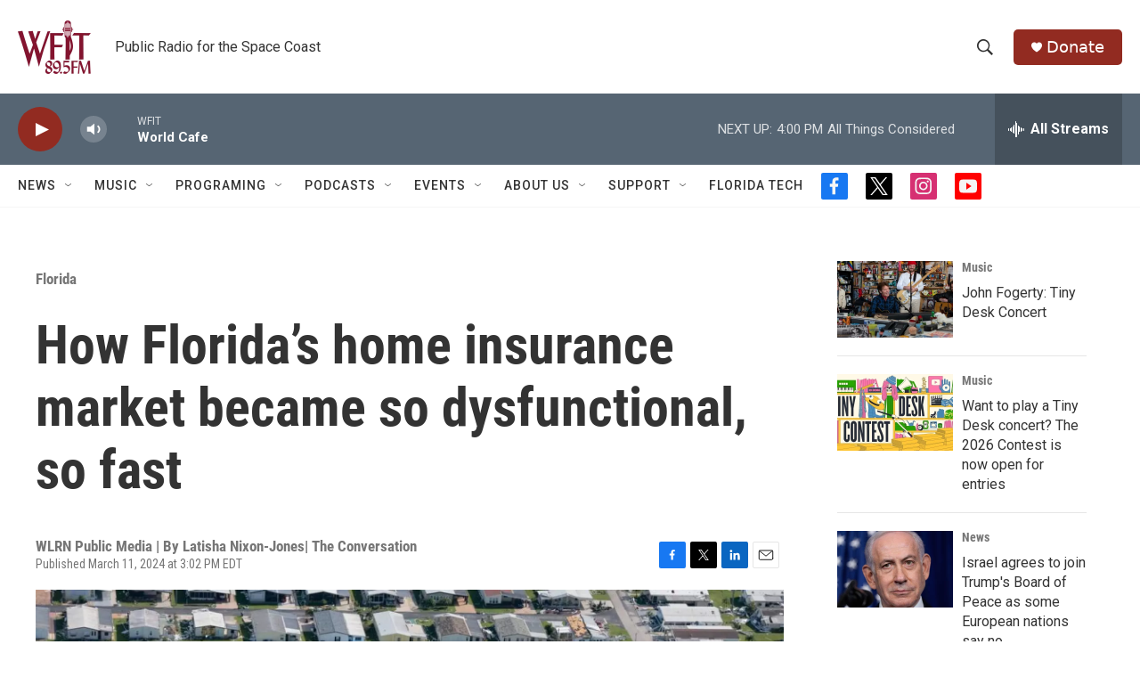

--- FILE ---
content_type: text/html;charset=UTF-8
request_url: https://www.wfit.org/florida/2024-03-11/how-floridas-home-insurance-market-became-so-dysfunctional-so-fast
body_size: 35239
content:
<!DOCTYPE html>
<html class="ArtP aside" lang="en">
    <head>
    <meta charset="UTF-8">

    

    <style data-cssvarsponyfill="true">
        :root { --siteBgColorInverse: #121212; --primaryTextColorInverse: #ffffff; --secondaryTextColorInverse: #cccccc; --tertiaryTextColorInverse: #cccccc; --headerBgColorInverse: #000000; --headerBorderColorInverse: #858585; --headerTextColorInverse: #ffffff; --secC1_Inverse: #a2a2a2; --secC4_Inverse: #282828; --headerNavBarBgColorInverse: #121212; --headerMenuBgColorInverse: #ffffff; --headerMenuTextColorInverse: #6b2b85; --headerMenuTextColorHoverInverse: #6b2b85; --liveBlogTextColorInverse: #ffffff; --applyButtonColorInverse: #4485D5; --applyButtonTextColorInverse: #4485D5; --siteBgColor: #ffffff; --primaryTextColor: #333333; --secondaryTextColor: #666666; --secC1: #767676; --secC4: #f5f5f5; --secC5: #ffffff; --siteBgColor: #ffffff; --siteInverseBgColor: #000000; --linkColor: #2975a8; --linkHoverColor: #922b21; --headerBgColor: #ffffff; --headerBgColorInverse: #000000; --headerBorderColor: #e6e6e6; --headerBorderColorInverse: #858585; --tertiaryTextColor: #1c1c1c; --headerTextColor: #333333; --buttonTextColor: #cccccc; --headerNavBarBgColor: #ffffff; --headerNavBarTextColor: #333333; --headerMenuBgColor: #ffffff; --headerMenuTextColor: #333333; --headerMenuTextColorHover: #922b21; --liveBlogTextColor: #282829; --applyButtonColor: #194173; --applyButtonTextColor: #2c4273; --primaryColor1: #566573; --primaryColor2: #922b21; --breakingColor: #ff6f00; --secC2: #cccccc; --secC3: #e6e6e6; --secC5: #ffffff; --linkColor: #2975a8; --linkHoverColor: #922b21; --donateBGColor: #922b21; --headerIconColor: #ffffff; --hatButtonBgColor: #ffffff; --hatButtonBgHoverColor: #411c58; --hatButtonBorderColor: #411c58; --hatButtonBorderHoverColor: #ffffff; --hatButtoniconColor: #d62021; --hatButtonTextColor: #411c58; --hatButtonTextHoverColor: #ffffff; --footerTextColor: #ffffff; --footerTextBgColor: #ffffff; --footerPartnersBgColor: #000000; --listBorderColor: #030202; --gridBorderColor: #e6e6e6; --tagButtonBorderColor: #1772b0; --tagButtonTextColor: #1772b0; --breakingTextColor: #ffffff; --sectionTextColor: #ffffff; --contentWidth: 1240px; --primaryHeadlineFont: sans-serif; --secHlFont: sans-serif; --bodyFont: sans-serif; --colorWhite: #ffffff; --colorBlack: #000000;} .fonts-loaded { --primaryHeadlineFont: "Roboto Condensed"; --secHlFont: "Roboto Condensed"; --bodyFont: "Roboto"; --liveBlogBodyFont: "Roboto";}
    </style>

    
    
    <meta name="twitter:card" content="summary_large_image"/>
    
    
    
    
    <meta name="twitter:description" content="Three primary factors are driving the insurance challenge: natural disasters are becoming more common and costly; the price of reinsurance is skyrocketing; and Florida’s litigation-friendly environment compounds the issue by making it easy for customers to sue their insurers."/>
    
    
    <meta name="twitter:image" content="https://npr.brightspotcdn.com/dims4/default/f526dc8/2147483647/strip/true/crop/1140x641+0+0/resize/1200x675!/quality/90/?url=https%3A%2F%2Fnpr.brightspotcdn.com%2F1f%2Fc1%2Ff24ebe4449238634273138cdaba4%2Fmia-20220929ad0055hurricaneianaerialviews.jpeg"/>

    
    <meta name="twitter:image:alt" content="An aerial view of the damaged homes caused by Hurricane Ian are seen in the vicinity of Fort Myers on Thursday, September 29, 2022."/>
    
    
    <meta name="twitter:site" content="@WFIT895FM"/>
    
    
    
    <meta name="twitter:title" content="How Florida’s home insurance market became so dysfunctional, so fast"/>
    

    <meta property="fb:app_id" content="808885966204544">


<meta name="disqus.shortname" content="npr-wfit">
<meta name="disqus.url" content="https://www.wfit.org/florida/2024-03-11/how-floridas-home-insurance-market-became-so-dysfunctional-so-fast">
<meta name="disqus.title" content="How Florida’s home insurance market became so dysfunctional, so fast">
<meta name="disqus.identifier" content="0000018e-2edd-dc49-a9ee-7edd93420000">
    <meta property="og:title" content="How Florida’s home insurance market became so dysfunctional, so fast">

    <meta property="og:url" content="https://www.wfit.org/florida/2024-03-11/how-floridas-home-insurance-market-became-so-dysfunctional-so-fast">

    <meta property="og:image" content="https://npr.brightspotcdn.com/dims4/default/3da9964/2147483647/strip/true/crop/1140x599+0+21/resize/1200x630!/quality/90/?url=https%3A%2F%2Fnpr.brightspotcdn.com%2F1f%2Fc1%2Ff24ebe4449238634273138cdaba4%2Fmia-20220929ad0055hurricaneianaerialviews.jpeg">

    
    <meta property="og:image:url" content="https://npr.brightspotcdn.com/dims4/default/3da9964/2147483647/strip/true/crop/1140x599+0+21/resize/1200x630!/quality/90/?url=https%3A%2F%2Fnpr.brightspotcdn.com%2F1f%2Fc1%2Ff24ebe4449238634273138cdaba4%2Fmia-20220929ad0055hurricaneianaerialviews.jpeg">
    
    <meta property="og:image:width" content="1200">
    <meta property="og:image:height" content="630">
    <meta property="og:image:type" content="image/jpeg">
    
    <meta property="og:image:alt" content="An aerial view of the damaged homes caused by Hurricane Ian are seen in the vicinity of Fort Myers on Thursday, September 29, 2022.">
    

    <meta property="og:description" content="Three primary factors are driving the insurance challenge: natural disasters are becoming more common and costly; the price of reinsurance is skyrocketing; and Florida’s litigation-friendly environment compounds the issue by making it easy for customers to sue their insurers.">

    <meta property="og:site_name" content="WFIT">



    <meta property="og:type" content="article">

    <meta property="article:author" content="">

    <meta property="article:published_time" content="2024-03-11T19:02:55.431">

    <meta property="article:modified_time" content="2024-03-11T19:02:55.431">

    <meta property="article:section" content="Florida">


    <link data-cssvarsponyfill="true" class="Webpack-css" rel="stylesheet" href="https://npr.brightspotcdn.com/resource/00000177-1bc0-debb-a57f-dfcf4a950000/styleguide/All.min.0db89f2a608a6b13cec2d9fc84f71c45.gz.css">

    

    <style>.FooterNavigation-items-item {
    display: inline-block
}</style>
<style>[class*='-articleBody'] > ul,
[class*='-articleBody'] > ul ul {
    list-style-type: disc;
}</style>


    <meta name="viewport" content="width=device-width, initial-scale=1, viewport-fit=cover"><title>How Florida’s home insurance market became so dysfunctional, so fast | WFIT</title><meta name="description" content="Three primary factors are driving the insurance challenge: natural disasters are becoming more common and costly; the price of reinsurance is skyrocketing; and Florida’s litigation-friendly environment compounds the issue by making it easy for customers to sue their insurers."><link rel="canonical" href="https://www.wlrn.org/business/2024-03-11/florida-home-insurance-market-hurricanes-litigation"><meta name="brightspot.contentId" content="0000018e-2edd-dc49-a9ee-7edd93420000"><link rel="apple-touch-icon"sizes="180x180"href="/apple-touch-icon.png"><link rel="icon"type="image/png"href="/favicon-32x32.png"><link rel="icon"type="image/png"href="/favicon-16x16.png">
    
    
    <meta name="brightspot-dataLayer" content="{
  &quot;author&quot; : &quot;Latisha Nixon-Jones| The Conversation&quot;,
  &quot;bspStoryId&quot; : &quot;0000018e-2edd-dc49-a9ee-7edd93420000&quot;,
  &quot;category&quot; : &quot;Florida,Economy,Politics &amp; Government&quot;,
  &quot;inlineAudio&quot; : 0,
  &quot;keywords&quot; : &quot;&quot;,
  &quot;nprCmsSite&quot; : true,
  &quot;nprStoryId&quot; : &quot;1237494103&quot;,
  &quot;pageType&quot; : &quot;news-story&quot;,
  &quot;program&quot; : &quot;&quot;,
  &quot;publishedDate&quot; : &quot;2024-03-11T15:02:55Z&quot;,
  &quot;siteName&quot; : &quot;WFIT&quot;,
  &quot;station&quot; : &quot;WFIT&quot;,
  &quot;stationOrgId&quot; : &quot;1177&quot;,
  &quot;storyOrgId&quot; : &quot;s481&quot;,
  &quot;storyTheme&quot; : &quot;news-story&quot;,
  &quot;storyTitle&quot; : &quot;How Florida’s home insurance market became so dysfunctional, so fast&quot;,
  &quot;timezone&quot; : &quot;US/Eastern&quot;,
  &quot;wordCount&quot; : 0,
  &quot;series&quot; : &quot;&quot;
}">
    <script id="brightspot-dataLayer">
        (function () {
            var dataValue = document.head.querySelector('meta[name="brightspot-dataLayer"]').content;
            if (dataValue) {
                window.brightspotDataLayer = JSON.parse(dataValue);
            }
        })();
    </script>

    <link rel="amphtml" href="https://www.wfit.org/florida/2024-03-11/how-floridas-home-insurance-market-became-so-dysfunctional-so-fast?_amp=true">

    

    
    <script src="https://npr.brightspotcdn.com/resource/00000177-1bc0-debb-a57f-dfcf4a950000/styleguide/All.min.fd8f7fccc526453c829dde80fc7c2ef5.gz.js" async></script>
    

    <script type="application/ld+json">{"@context":"http://schema.org","@type":"NewsArticle","author":[{"@context":"http://schema.org","@type":"Person","name":"Latisha Nixon-Jones| The Conversation"}],"dateModified":"2024-03-11T15:02:55Z","datePublished":"2024-03-11T15:02:55Z","headline":"How Florida’s home insurance market became so dysfunctional, so fast","image":{"@context":"http://schema.org","@type":"ImageObject","url":"https://npr.brightspotcdn.com/1f/c1/f24ebe4449238634273138cdaba4/mia-20220929ad0055hurricaneianaerialviews.jpeg"},"mainEntityOfPage":{"@type":"NewsArticle","@id":"https://www.wfit.org/florida/2024-03-11/how-floridas-home-insurance-market-became-so-dysfunctional-so-fast"},"publisher":{"@type":"Organization","name":"WFIT","logo":{"@context":"http://schema.org","@type":"ImageObject","height":"60","url":"https://npr.brightspotcdn.com/dims4/default/46494f5/2147483647/resize/x60/quality/90/?url=http%3A%2F%2Fnpr-brightspot.s3.amazonaws.com%2Fb6%2F8b%2Fc62364f24d1d8cfd656f77e6cd50%2Fwfitlogomaroon.png","width":"82"}}}</script><script type="application/ld+json">{"@context":"http://schema.org","@type":"ListenAction","description":"Three primary factors are driving the insurance challenge: natural disasters are becoming more common and costly; the price of reinsurance is skyrocketing; and Florida’s litigation-friendly environment compounds the issue by making it easy for customers to sue their insurers.","name":"How Florida’s home insurance market became so dysfunctional, so fast"}</script><script type="application/ld+json">{"@context":"http://schema.org","@type":"BreadcrumbList","itemListElement":[{"@context":"http://schema.org","@type":"ListItem","item":"https://www.wfit.org/florida","name":"Florida","position":"1"}]}</script><script>

  window.fbAsyncInit = function() {
      FB.init({
          
              appId : '808885966204544',
          
          xfbml : true,
          version : 'v2.9'
      });
  };

  (function(d, s, id){
     var js, fjs = d.getElementsByTagName(s)[0];
     if (d.getElementById(id)) {return;}
     js = d.createElement(s); js.id = id;
     js.src = "//connect.facebook.net/en_US/sdk.js";
     fjs.parentNode.insertBefore(js, fjs);
   }(document, 'script', 'facebook-jssdk'));
</script>
<script async="async" src="https://securepubads.g.doubleclick.net/tag/js/gpt.js"></script>
<script type="text/javascript">
    // Google tag setup
    var googletag = googletag || {};
    googletag.cmd = googletag.cmd || [];

    googletag.cmd.push(function () {
        // @see https://developers.google.com/publisher-tag/reference#googletag.PubAdsService_enableLazyLoad
        googletag.pubads().enableLazyLoad({
            fetchMarginPercent: 100, // fetch and render ads within this % of viewport
            renderMarginPercent: 100,
            mobileScaling: 1  // Same on mobile.
        });

        googletag.pubads().enableSingleRequest()
        googletag.pubads().enableAsyncRendering()
        googletag.pubads().collapseEmptyDivs()
        googletag.pubads().disableInitialLoad()
        googletag.enableServices()
    })
</script>
<meta name="gtm-dataLayer" content="{
  &quot;gtmAuthor&quot; : &quot;Latisha Nixon-Jones| The Conversation&quot;,
  &quot;gtmBspStoryId&quot; : &quot;0000018e-2edd-dc49-a9ee-7edd93420000&quot;,
  &quot;gtmCategory&quot; : &quot;Florida,Economy,Politics &amp; Government&quot;,
  &quot;gtmInlineAudio&quot; : 0,
  &quot;gtmKeywords&quot; : &quot;&quot;,
  &quot;gtmNprCmsSite&quot; : true,
  &quot;gtmNprStoryId&quot; : &quot;1237494103&quot;,
  &quot;gtmPageType&quot; : &quot;news-story&quot;,
  &quot;gtmProgram&quot; : &quot;&quot;,
  &quot;gtmPublishedDate&quot; : &quot;2024-03-11T15:02:55Z&quot;,
  &quot;gtmSiteName&quot; : &quot;WFIT&quot;,
  &quot;gtmStation&quot; : &quot;WFIT&quot;,
  &quot;gtmStationOrgId&quot; : &quot;1177&quot;,
  &quot;gtmStoryOrgId&quot; : &quot;s481&quot;,
  &quot;gtmStoryTheme&quot; : &quot;news-story&quot;,
  &quot;gtmStoryTitle&quot; : &quot;How Florida’s home insurance market became so dysfunctional, so fast&quot;,
  &quot;gtmTimezone&quot; : &quot;US/Eastern&quot;,
  &quot;gtmWordCount&quot; : 0,
  &quot;gtmSeries&quot; : &quot;&quot;
}"><script>

    (function () {
        var dataValue = document.head.querySelector('meta[name="gtm-dataLayer"]').content;
        if (dataValue) {
            window.dataLayer = window.dataLayer || [];
            dataValue = JSON.parse(dataValue);
            dataValue['event'] = 'gtmFirstView';
            window.dataLayer.push(dataValue);
        }
    })();

    (function(w,d,s,l,i){w[l]=w[l]||[];w[l].push({'gtm.start':
            new Date().getTime(),event:'gtm.js'});var f=d.getElementsByTagName(s)[0],
        j=d.createElement(s),dl=l!='dataLayer'?'&l='+l:'';j.async=true;j.src=
        'https://www.googletagmanager.com/gtm.js?id='+i+dl;f.parentNode.insertBefore(j,f);
})(window,document,'script','dataLayer','GTM-N39QFDR');</script><!-- no longer used, moved disqus script to be loaded by ps-disqus-comment-module.js to avoid errors --><script>window.addEventListener('DOMContentLoaded', (event) => {
    window.nulldurationobserver = new MutationObserver(function (mutations) {
        document.querySelectorAll('.StreamPill-duration').forEach(pill => { 
      if (pill.innerText == "LISTENNULL") {
         pill.innerText = "LISTEN"
      } 
    });
      });

      window.nulldurationobserver.observe(document.body, {
        childList: true,
        subtree: true
      });
});
</script>


    <script>
        var head = document.getElementsByTagName('head')
        head = head[0]
        var link = document.createElement('link');
        link.setAttribute('href', 'https://fonts.googleapis.com/css?family=Roboto Condensed|Roboto|Roboto:400,500,700&display=swap');
        var relList = link.relList;

        if (relList && relList.supports('preload')) {
            link.setAttribute('as', 'style');
            link.setAttribute('rel', 'preload');
            link.setAttribute('onload', 'this.rel="stylesheet"');
            link.setAttribute('crossorigin', 'anonymous');
        } else {
            link.setAttribute('rel', 'stylesheet');
        }

        head.appendChild(link);
    </script>
</head>


    <body class="Page-body" data-content-width="1240px">
    <noscript>
    <iframe src="https://www.googletagmanager.com/ns.html?id=GTM-N39QFDR" height="0" width="0" style="display:none;visibility:hidden"></iframe>
</noscript>
        

    <!-- Putting icons here, so we don't have to include in a bunch of -body hbs's -->
<svg xmlns="http://www.w3.org/2000/svg" style="display:none" id="iconsMap1" class="iconsMap">
    <symbol id="play-icon" viewBox="0 0 115 115">
        <polygon points="0,0 115,57.5 0,115" fill="currentColor" />
    </symbol>
    <symbol id="grid" viewBox="0 0 32 32">
            <g>
                <path d="M6.4,5.7 C6.4,6.166669 6.166669,6.4 5.7,6.4 L0.7,6.4 C0.233331,6.4 0,6.166669 0,5.7 L0,0.7 C0,0.233331 0.233331,0 0.7,0 L5.7,0 C6.166669,0 6.4,0.233331 6.4,0.7 L6.4,5.7 Z M19.2,5.7 C19.2,6.166669 18.966669,6.4 18.5,6.4 L13.5,6.4 C13.033331,6.4 12.8,6.166669 12.8,5.7 L12.8,0.7 C12.8,0.233331 13.033331,0 13.5,0 L18.5,0 C18.966669,0 19.2,0.233331 19.2,0.7 L19.2,5.7 Z M32,5.7 C32,6.166669 31.766669,6.4 31.3,6.4 L26.3,6.4 C25.833331,6.4 25.6,6.166669 25.6,5.7 L25.6,0.7 C25.6,0.233331 25.833331,0 26.3,0 L31.3,0 C31.766669,0 32,0.233331 32,0.7 L32,5.7 Z M6.4,18.5 C6.4,18.966669 6.166669,19.2 5.7,19.2 L0.7,19.2 C0.233331,19.2 0,18.966669 0,18.5 L0,13.5 C0,13.033331 0.233331,12.8 0.7,12.8 L5.7,12.8 C6.166669,12.8 6.4,13.033331 6.4,13.5 L6.4,18.5 Z M19.2,18.5 C19.2,18.966669 18.966669,19.2 18.5,19.2 L13.5,19.2 C13.033331,19.2 12.8,18.966669 12.8,18.5 L12.8,13.5 C12.8,13.033331 13.033331,12.8 13.5,12.8 L18.5,12.8 C18.966669,12.8 19.2,13.033331 19.2,13.5 L19.2,18.5 Z M32,18.5 C32,18.966669 31.766669,19.2 31.3,19.2 L26.3,19.2 C25.833331,19.2 25.6,18.966669 25.6,18.5 L25.6,13.5 C25.6,13.033331 25.833331,12.8 26.3,12.8 L31.3,12.8 C31.766669,12.8 32,13.033331 32,13.5 L32,18.5 Z M6.4,31.3 C6.4,31.766669 6.166669,32 5.7,32 L0.7,32 C0.233331,32 0,31.766669 0,31.3 L0,26.3 C0,25.833331 0.233331,25.6 0.7,25.6 L5.7,25.6 C6.166669,25.6 6.4,25.833331 6.4,26.3 L6.4,31.3 Z M19.2,31.3 C19.2,31.766669 18.966669,32 18.5,32 L13.5,32 C13.033331,32 12.8,31.766669 12.8,31.3 L12.8,26.3 C12.8,25.833331 13.033331,25.6 13.5,25.6 L18.5,25.6 C18.966669,25.6 19.2,25.833331 19.2,26.3 L19.2,31.3 Z M32,31.3 C32,31.766669 31.766669,32 31.3,32 L26.3,32 C25.833331,32 25.6,31.766669 25.6,31.3 L25.6,26.3 C25.6,25.833331 25.833331,25.6 26.3,25.6 L31.3,25.6 C31.766669,25.6 32,25.833331 32,26.3 L32,31.3 Z" id=""></path>
            </g>
    </symbol>
    <symbol id="radio-stream" width="18" height="19" viewBox="0 0 18 19">
        <g fill="currentColor" fill-rule="nonzero">
            <path d="M.5 8c-.276 0-.5.253-.5.565v1.87c0 .312.224.565.5.565s.5-.253.5-.565v-1.87C1 8.253.776 8 .5 8zM2.5 8c-.276 0-.5.253-.5.565v1.87c0 .312.224.565.5.565s.5-.253.5-.565v-1.87C3 8.253 2.776 8 2.5 8zM3.5 7c-.276 0-.5.276-.5.617v3.766c0 .34.224.617.5.617s.5-.276.5-.617V7.617C4 7.277 3.776 7 3.5 7zM5.5 6c-.276 0-.5.275-.5.613v5.774c0 .338.224.613.5.613s.5-.275.5-.613V6.613C6 6.275 5.776 6 5.5 6zM6.5 4c-.276 0-.5.26-.5.58v8.84c0 .32.224.58.5.58s.5-.26.5-.58V4.58C7 4.26 6.776 4 6.5 4zM8.5 0c-.276 0-.5.273-.5.61v17.78c0 .337.224.61.5.61s.5-.273.5-.61V.61C9 .273 8.776 0 8.5 0zM9.5 2c-.276 0-.5.274-.5.612v14.776c0 .338.224.612.5.612s.5-.274.5-.612V2.612C10 2.274 9.776 2 9.5 2zM11.5 5c-.276 0-.5.276-.5.616v8.768c0 .34.224.616.5.616s.5-.276.5-.616V5.616c0-.34-.224-.616-.5-.616zM12.5 6c-.276 0-.5.262-.5.584v4.832c0 .322.224.584.5.584s.5-.262.5-.584V6.584c0-.322-.224-.584-.5-.584zM14.5 7c-.276 0-.5.29-.5.647v3.706c0 .357.224.647.5.647s.5-.29.5-.647V7.647C15 7.29 14.776 7 14.5 7zM15.5 8c-.276 0-.5.253-.5.565v1.87c0 .312.224.565.5.565s.5-.253.5-.565v-1.87c0-.312-.224-.565-.5-.565zM17.5 8c-.276 0-.5.253-.5.565v1.87c0 .312.224.565.5.565s.5-.253.5-.565v-1.87c0-.312-.224-.565-.5-.565z"/>
        </g>
    </symbol>
    <symbol id="icon-magnify" viewBox="0 0 31 31">
        <g>
            <path fill-rule="evenodd" d="M22.604 18.89l-.323.566 8.719 8.8L28.255 31l-8.719-8.8-.565.404c-2.152 1.346-4.386 2.018-6.7 2.018-3.39 0-6.284-1.21-8.679-3.632C1.197 18.568 0 15.66 0 12.27c0-3.39 1.197-6.283 3.592-8.678C5.987 1.197 8.88 0 12.271 0c3.39 0 6.283 1.197 8.678 3.592 2.395 2.395 3.593 5.288 3.593 8.679 0 2.368-.646 4.574-1.938 6.62zM19.162 5.77C17.322 3.925 15.089 3 12.46 3c-2.628 0-4.862.924-6.702 2.77C3.92 7.619 3 9.862 3 12.5c0 2.639.92 4.882 2.76 6.73C7.598 21.075 9.832 22 12.46 22c2.629 0 4.862-.924 6.702-2.77C21.054 17.33 22 15.085 22 12.5c0-2.586-.946-4.83-2.838-6.73z"/>
        </g>
    </symbol>
    <symbol id="burger-menu" viewBox="0 0 14 10">
        <g>
            <path fill-rule="evenodd" d="M0 5.5v-1h14v1H0zM0 1V0h14v1H0zm0 9V9h14v1H0z"></path>
        </g>
    </symbol>
    <symbol id="close-x" viewBox="0 0 14 14">
        <g>
            <path fill-rule="nonzero" d="M6.336 7L0 .664.664 0 7 6.336 13.336 0 14 .664 7.664 7 14 13.336l-.664.664L7 7.664.664 14 0 13.336 6.336 7z"></path>
        </g>
    </symbol>
    <symbol id="share-more-arrow" viewBox="0 0 512 512" style="enable-background:new 0 0 512 512;">
        <g>
            <g>
                <path d="M512,241.7L273.643,3.343v156.152c-71.41,3.744-138.015,33.337-188.958,84.28C30.075,298.384,0,370.991,0,448.222v60.436
                    l29.069-52.985c45.354-82.671,132.173-134.027,226.573-134.027c5.986,0,12.004,0.212,18.001,0.632v157.779L512,241.7z
                    M255.642,290.666c-84.543,0-163.661,36.792-217.939,98.885c26.634-114.177,129.256-199.483,251.429-199.483h15.489V78.131
                    l163.568,163.568L304.621,405.267V294.531l-13.585-1.683C279.347,291.401,267.439,290.666,255.642,290.666z"></path>
            </g>
        </g>
    </symbol>
    <symbol id="chevron" viewBox="0 0 100 100">
        <g>
            <path d="M22.4566257,37.2056786 L-21.4456527,71.9511488 C-22.9248661,72.9681457 -24.9073712,72.5311671 -25.8758148,70.9765924 L-26.9788683,69.2027424 C-27.9450684,67.6481676 -27.5292733,65.5646602 -26.0500598,64.5484493 L20.154796,28.2208967 C21.5532435,27.2597011 23.3600078,27.2597011 24.759951,28.2208967 L71.0500598,64.4659264 C72.5292733,65.4829232 72.9450684,67.5672166 71.9788683,69.1217913 L70.8750669,70.8956413 C69.9073712,72.4502161 67.9241183,72.8848368 66.4449048,71.8694118 L22.4566257,37.2056786 Z" id="Transparent-Chevron" transform="translate(22.500000, 50.000000) rotate(90.000000) translate(-22.500000, -50.000000) "></path>
        </g>
    </symbol>
</svg>

<svg xmlns="http://www.w3.org/2000/svg" style="display:none" id="iconsMap2" class="iconsMap">
    <symbol id="mono-icon-facebook" viewBox="0 0 10 19">
        <path fill-rule="evenodd" d="M2.707 18.25V10.2H0V7h2.707V4.469c0-1.336.375-2.373 1.125-3.112C4.582.62 5.578.25 6.82.25c1.008 0 1.828.047 2.461.14v2.848H7.594c-.633 0-1.067.14-1.301.422-.188.235-.281.61-.281 1.125V7H9l-.422 3.2H6.012v8.05H2.707z"></path>
    </symbol>
    <symbol id="mono-icon-instagram" viewBox="0 0 17 17">
        <g>
            <path fill-rule="evenodd" d="M8.281 4.207c.727 0 1.4.182 2.022.545a4.055 4.055 0 0 1 1.476 1.477c.364.62.545 1.294.545 2.021 0 .727-.181 1.4-.545 2.021a4.055 4.055 0 0 1-1.476 1.477 3.934 3.934 0 0 1-2.022.545c-.726 0-1.4-.182-2.021-.545a4.055 4.055 0 0 1-1.477-1.477 3.934 3.934 0 0 1-.545-2.021c0-.727.182-1.4.545-2.021A4.055 4.055 0 0 1 6.26 4.752a3.934 3.934 0 0 1 2.021-.545zm0 6.68a2.54 2.54 0 0 0 1.864-.774 2.54 2.54 0 0 0 .773-1.863 2.54 2.54 0 0 0-.773-1.863 2.54 2.54 0 0 0-1.864-.774 2.54 2.54 0 0 0-1.863.774 2.54 2.54 0 0 0-.773 1.863c0 .727.257 1.348.773 1.863a2.54 2.54 0 0 0 1.863.774zM13.45 4.03c-.023.258-.123.48-.299.668a.856.856 0 0 1-.65.281.913.913 0 0 1-.668-.28.913.913 0 0 1-.281-.669c0-.258.094-.48.281-.668a.913.913 0 0 1 .668-.28c.258 0 .48.093.668.28.187.188.281.41.281.668zm2.672.95c.023.656.035 1.746.035 3.269 0 1.523-.017 2.62-.053 3.287-.035.668-.134 1.248-.298 1.74a4.098 4.098 0 0 1-.967 1.53 4.098 4.098 0 0 1-1.53.966c-.492.164-1.072.264-1.74.3-.668.034-1.763.052-3.287.052-1.523 0-2.619-.018-3.287-.053-.668-.035-1.248-.146-1.74-.334a3.747 3.747 0 0 1-1.53-.931 4.098 4.098 0 0 1-.966-1.53c-.164-.492-.264-1.072-.299-1.74C.424 10.87.406 9.773.406 8.25S.424 5.63.46 4.963c.035-.668.135-1.248.299-1.74.21-.586.533-1.096.967-1.53A4.098 4.098 0 0 1 3.254.727c.492-.164 1.072-.264 1.74-.3C5.662.394 6.758.376 8.281.376c1.524 0 2.62.018 3.287.053.668.035 1.248.135 1.74.299a4.098 4.098 0 0 1 2.496 2.496c.165.492.27 1.078.317 1.757zm-1.687 7.91c.14-.399.234-1.032.28-1.899.024-.515.036-1.242.036-2.18V7.689c0-.961-.012-1.688-.035-2.18-.047-.89-.14-1.524-.281-1.899a2.537 2.537 0 0 0-1.512-1.511c-.375-.14-1.008-.235-1.899-.282a51.292 51.292 0 0 0-2.18-.035H7.72c-.938 0-1.664.012-2.18.035-.867.047-1.5.141-1.898.282a2.537 2.537 0 0 0-1.512 1.511c-.14.375-.234 1.008-.281 1.899a51.292 51.292 0 0 0-.036 2.18v1.125c0 .937.012 1.664.036 2.18.047.866.14 1.5.28 1.898.306.726.81 1.23 1.513 1.511.398.141 1.03.235 1.898.282.516.023 1.242.035 2.18.035h1.125c.96 0 1.687-.012 2.18-.035.89-.047 1.523-.141 1.898-.282.726-.304 1.23-.808 1.512-1.511z"></path>
        </g>
    </symbol>
    <symbol id="mono-icon-email" viewBox="0 0 512 512">
        <g>
            <path d="M67,148.7c11,5.8,163.8,89.1,169.5,92.1c5.7,3,11.5,4.4,20.5,4.4c9,0,14.8-1.4,20.5-4.4c5.7-3,158.5-86.3,169.5-92.1
                c4.1-2.1,11-5.9,12.5-10.2c2.6-7.6-0.2-10.5-11.3-10.5H257H65.8c-11.1,0-13.9,3-11.3,10.5C56,142.9,62.9,146.6,67,148.7z"></path>
            <path d="M455.7,153.2c-8.2,4.2-81.8,56.6-130.5,88.1l82.2,92.5c2,2,2.9,4.4,1.8,5.6c-1.2,1.1-3.8,0.5-5.9-1.4l-98.6-83.2
                c-14.9,9.6-25.4,16.2-27.2,17.2c-7.7,3.9-13.1,4.4-20.5,4.4c-7.4,0-12.8-0.5-20.5-4.4c-1.9-1-12.3-7.6-27.2-17.2l-98.6,83.2
                c-2,2-4.7,2.6-5.9,1.4c-1.2-1.1-0.3-3.6,1.7-5.6l82.1-92.5c-48.7-31.5-123.1-83.9-131.3-88.1c-8.8-4.5-9.3,0.8-9.3,4.9
                c0,4.1,0,205,0,205c0,9.3,13.7,20.9,23.5,20.9H257h185.5c9.8,0,21.5-11.7,21.5-20.9c0,0,0-201,0-205
                C464,153.9,464.6,148.7,455.7,153.2z"></path>
        </g>
    </symbol>
    <symbol id="default-image" width="24" height="24" viewBox="0 0 24 24" fill="none" stroke="currentColor" stroke-width="2" stroke-linecap="round" stroke-linejoin="round" class="feather feather-image">
        <rect x="3" y="3" width="18" height="18" rx="2" ry="2"></rect>
        <circle cx="8.5" cy="8.5" r="1.5"></circle>
        <polyline points="21 15 16 10 5 21"></polyline>
    </symbol>
    <symbol id="icon-email" width="18px" viewBox="0 0 20 14">
        <g id="Symbols" stroke="none" stroke-width="1" fill="none" fill-rule="evenodd" stroke-linecap="round" stroke-linejoin="round">
            <g id="social-button-bar" transform="translate(-125.000000, -8.000000)" stroke="#000000">
                <g id="Group-2" transform="translate(120.000000, 0.000000)">
                    <g id="envelope" transform="translate(6.000000, 9.000000)">
                        <path d="M17.5909091,10.6363636 C17.5909091,11.3138182 17.0410909,11.8636364 16.3636364,11.8636364 L1.63636364,11.8636364 C0.958909091,11.8636364 0.409090909,11.3138182 0.409090909,10.6363636 L0.409090909,1.63636364 C0.409090909,0.958090909 0.958909091,0.409090909 1.63636364,0.409090909 L16.3636364,0.409090909 C17.0410909,0.409090909 17.5909091,0.958090909 17.5909091,1.63636364 L17.5909091,10.6363636 L17.5909091,10.6363636 Z" id="Stroke-406"></path>
                        <polyline id="Stroke-407" points="17.1818182 0.818181818 9 7.36363636 0.818181818 0.818181818"></polyline>
                    </g>
                </g>
            </g>
        </g>
    </symbol>
    <symbol id="mono-icon-print" viewBox="0 0 12 12">
        <g fill-rule="evenodd">
            <path fill-rule="nonzero" d="M9 10V7H3v3H1a1 1 0 0 1-1-1V4a1 1 0 0 1 1-1h10a1 1 0 0 1 1 1v3.132A2.868 2.868 0 0 1 9.132 10H9zm.5-4.5a1 1 0 1 0 0-2 1 1 0 0 0 0 2zM3 0h6v2H3z"></path>
            <path d="M4 8h4v4H4z"></path>
        </g>
    </symbol>
    <symbol id="mono-icon-copylink" viewBox="0 0 12 12">
        <g fill-rule="evenodd">
            <path d="M10.199 2.378c.222.205.4.548.465.897.062.332.016.614-.132.774L8.627 6.106c-.187.203-.512.232-.75-.014a.498.498 0 0 0-.706.028.499.499 0 0 0 .026.706 1.509 1.509 0 0 0 2.165-.04l1.903-2.06c.37-.398.506-.98.382-1.636-.105-.557-.392-1.097-.77-1.445L9.968.8C9.591.452 9.03.208 8.467.145 7.803.072 7.233.252 6.864.653L4.958 2.709a1.509 1.509 0 0 0 .126 2.161.5.5 0 1 0 .68-.734c-.264-.218-.26-.545-.071-.747L7.597 1.33c.147-.16.425-.228.76-.19.353.038.71.188.931.394l.91.843.001.001zM1.8 9.623c-.222-.205-.4-.549-.465-.897-.062-.332-.016-.614.132-.774l1.905-2.057c.187-.203.512-.232.75.014a.498.498 0 0 0 .706-.028.499.499 0 0 0-.026-.706 1.508 1.508 0 0 0-2.165.04L.734 7.275c-.37.399-.506.98-.382 1.637.105.557.392 1.097.77 1.445l.91.843c.376.35.937.594 1.5.656.664.073 1.234-.106 1.603-.507L7.04 9.291a1.508 1.508 0 0 0-.126-2.16.5.5 0 0 0-.68.734c.264.218.26.545.071.747l-1.904 2.057c-.147.16-.425.228-.76.191-.353-.038-.71-.188-.931-.394l-.91-.843z"></path>
            <path d="M8.208 3.614a.5.5 0 0 0-.707.028L3.764 7.677a.5.5 0 0 0 .734.68L8.235 4.32a.5.5 0 0 0-.027-.707"></path>
        </g>
    </symbol>
    <symbol id="mono-icon-linkedin" viewBox="0 0 16 17">
        <g fill-rule="evenodd">
            <path d="M3.734 16.125H.464V5.613h3.27zM2.117 4.172c-.515 0-.96-.188-1.336-.563A1.825 1.825 0 0 1 .22 2.273c0-.515.187-.96.562-1.335.375-.375.82-.563 1.336-.563.516 0 .961.188 1.336.563.375.375.563.82.563 1.335 0 .516-.188.961-.563 1.336-.375.375-.82.563-1.336.563zM15.969 16.125h-3.27v-5.133c0-.844-.07-1.453-.21-1.828-.259-.633-.762-.95-1.512-.95s-1.278.282-1.582.845c-.235.421-.352 1.043-.352 1.863v5.203H5.809V5.613h3.128v1.442h.036c.234-.469.609-.856 1.125-1.16.562-.375 1.218-.563 1.968-.563 1.524 0 2.59.48 3.2 1.441.468.774.703 1.97.703 3.586v5.766z"></path>
        </g>
    </symbol>
    <symbol id="mono-icon-pinterest" viewBox="0 0 512 512">
        <g>
            <path d="M256,32C132.3,32,32,132.3,32,256c0,91.7,55.2,170.5,134.1,205.2c-0.6-15.6-0.1-34.4,3.9-51.4
                c4.3-18.2,28.8-122.1,28.8-122.1s-7.2-14.3-7.2-35.4c0-33.2,19.2-58,43.2-58c20.4,0,30.2,15.3,30.2,33.6
                c0,20.5-13.1,51.1-19.8,79.5c-5.6,23.8,11.9,43.1,35.4,43.1c42.4,0,71-54.5,71-119.1c0-49.1-33.1-85.8-93.2-85.8
                c-67.9,0-110.3,50.7-110.3,107.3c0,19.5,5.8,33.3,14.8,43.9c4.1,4.9,4.7,6.9,3.2,12.5c-1.1,4.1-3.5,14-4.6,18
                c-1.5,5.7-6.1,7.7-11.2,5.6c-31.3-12.8-45.9-47-45.9-85.6c0-63.6,53.7-139.9,160.1-139.9c85.5,0,141.8,61.9,141.8,128.3
                c0,87.9-48.9,153.5-120.9,153.5c-24.2,0-46.9-13.1-54.7-27.9c0,0-13,51.6-15.8,61.6c-4.7,17.3-14,34.5-22.5,48
                c20.1,5.9,41.4,9.2,63.5,9.2c123.7,0,224-100.3,224-224C480,132.3,379.7,32,256,32z"></path>
        </g>
    </symbol>
    <symbol id="mono-icon-tumblr" viewBox="0 0 512 512">
        <g>
            <path d="M321.2,396.3c-11.8,0-22.4-2.8-31.5-8.3c-6.9-4.1-11.5-9.6-14-16.4c-2.6-6.9-3.6-22.3-3.6-46.4V224h96v-64h-96V48h-61.9
                c-2.7,21.5-7.5,44.7-14.5,58.6c-7,13.9-14,25.8-25.6,35.7c-11.6,9.9-25.6,17.9-41.9,23.3V224h48v140.4c0,19,2,33.5,5.9,43.5
                c4,10,11.1,19.5,21.4,28.4c10.3,8.9,22.8,15.7,37.3,20.5c14.6,4.8,31.4,7.2,50.4,7.2c16.7,0,30.3-1.7,44.7-5.1
                c14.4-3.4,30.5-9.3,48.2-17.6v-65.6C363.2,389.4,342.3,396.3,321.2,396.3z"></path>
        </g>
    </symbol>
    <symbol id="mono-icon-twitter" viewBox="0 0 1200 1227">
        <g>
            <path d="M714.163 519.284L1160.89 0H1055.03L667.137 450.887L357.328 0H0L468.492 681.821L0 1226.37H105.866L515.491
            750.218L842.672 1226.37H1200L714.137 519.284H714.163ZM569.165 687.828L521.697 619.934L144.011 79.6944H306.615L611.412
            515.685L658.88 583.579L1055.08 1150.3H892.476L569.165 687.854V687.828Z" fill="white"></path>
        </g>
    </symbol>
    <symbol id="mono-icon-youtube" viewBox="0 0 512 512">
        <g>
            <path fill-rule="evenodd" d="M508.6,148.8c0-45-33.1-81.2-74-81.2C379.2,65,322.7,64,265,64c-3,0-6,0-9,0s-6,0-9,0c-57.6,0-114.2,1-169.6,3.6
                c-40.8,0-73.9,36.4-73.9,81.4C1,184.6-0.1,220.2,0,255.8C-0.1,291.4,1,327,3.4,362.7c0,45,33.1,81.5,73.9,81.5
                c58.2,2.7,117.9,3.9,178.6,3.8c60.8,0.2,120.3-1,178.6-3.8c40.9,0,74-36.5,74-81.5c2.4-35.7,3.5-71.3,3.4-107
                C512.1,220.1,511,184.5,508.6,148.8z M207,353.9V157.4l145,98.2L207,353.9z"></path>
        </g>
    </symbol>
    <symbol id="mono-icon-flipboard" viewBox="0 0 500 500">
        <g>
            <path d="M0,0V500H500V0ZM400,200H300V300H200V400H100V100H400Z"></path>
        </g>
    </symbol>
    <symbol id="mono-icon-bluesky" viewBox="0 0 568 501">
        <g>
            <path d="M123.121 33.6637C188.241 82.5526 258.281 181.681 284 234.873C309.719 181.681 379.759 82.5526 444.879
            33.6637C491.866 -1.61183 568 -28.9064 568 57.9464C568 75.2916 558.055 203.659 552.222 224.501C531.947 296.954
            458.067 315.434 392.347 304.249C507.222 323.8 536.444 388.56 473.333 453.32C353.473 576.312 301.061 422.461
            287.631 383.039C285.169 375.812 284.017 372.431 284 375.306C283.983 372.431 282.831 375.812 280.369 383.039C266.939
            422.461 214.527 576.312 94.6667 453.32C31.5556 388.56 60.7778 323.8 175.653 304.249C109.933 315.434 36.0535
            296.954 15.7778 224.501C9.94525 203.659 0 75.2916 0 57.9464C0 -28.9064 76.1345 -1.61183 123.121 33.6637Z"
            fill="white">
            </path>
        </g>
    </symbol>
    <symbol id="mono-icon-threads" viewBox="0 0 192 192">
        <g>
            <path d="M141.537 88.9883C140.71 88.5919 139.87 88.2104 139.019 87.8451C137.537 60.5382 122.616 44.905 97.5619 44.745C97.4484 44.7443 97.3355 44.7443 97.222 44.7443C82.2364 44.7443 69.7731 51.1409 62.102 62.7807L75.881 72.2328C81.6116 63.5383 90.6052 61.6848 97.2286 61.6848C97.3051 61.6848 97.3819 61.6848 97.4576 61.6855C105.707 61.7381 111.932 64.1366 115.961 68.814C118.893 72.2193 120.854 76.925 121.825 82.8638C114.511 81.6207 106.601 81.2385 98.145 81.7233C74.3247 83.0954 59.0111 96.9879 60.0396 116.292C60.5615 126.084 65.4397 134.508 73.775 140.011C80.8224 144.663 89.899 146.938 99.3323 146.423C111.79 145.74 121.563 140.987 128.381 132.296C133.559 125.696 136.834 117.143 138.28 106.366C144.217 109.949 148.617 114.664 151.047 120.332C155.179 129.967 155.42 145.8 142.501 158.708C131.182 170.016 117.576 174.908 97.0135 175.059C74.2042 174.89 56.9538 167.575 45.7381 153.317C35.2355 139.966 29.8077 120.682 29.6052 96C29.8077 71.3178 35.2355 52.0336 45.7381 38.6827C56.9538 24.4249 74.2039 17.11 97.0132 16.9405C119.988 17.1113 137.539 24.4614 149.184 38.788C154.894 45.8136 159.199 54.6488 162.037 64.9503L178.184 60.6422C174.744 47.9622 169.331 37.0357 161.965 27.974C147.036 9.60668 125.202 0.195148 97.0695 0H96.9569C68.8816 0.19447 47.2921 9.6418 32.7883 28.0793C19.8819 44.4864 13.2244 67.3157 13.0007 95.9325L13 96L13.0007 96.0675C13.2244 124.684 19.8819 147.514 32.7883 163.921C47.2921 182.358 68.8816 191.806 96.9569 192H97.0695C122.03 191.827 139.624 185.292 154.118 170.811C173.081 151.866 172.51 128.119 166.26 113.541C161.776 103.087 153.227 94.5962 141.537 88.9883ZM98.4405 129.507C88.0005 130.095 77.1544 125.409 76.6196 115.372C76.2232 107.93 81.9158 99.626 99.0812 98.6368C101.047 98.5234 102.976 98.468 104.871 98.468C111.106 98.468 116.939 99.0737 122.242 100.233C120.264 124.935 108.662 128.946 98.4405 129.507Z" fill="white"></path>
        </g>
    </symbol>
 </svg>

<svg xmlns="http://www.w3.org/2000/svg" style="display:none" id="iconsMap3" class="iconsMap">
    <symbol id="volume-mute" x="0px" y="0px" viewBox="0 0 24 24" style="enable-background:new 0 0 24 24;">
        <polygon fill="currentColor" points="11,5 6,9 2,9 2,15 6,15 11,19 "/>
        <line style="fill:none;stroke:currentColor;stroke-width:2;stroke-linecap:round;stroke-linejoin:round;" x1="23" y1="9" x2="17" y2="15"/>
        <line style="fill:none;stroke:currentColor;stroke-width:2;stroke-linecap:round;stroke-linejoin:round;" x1="17" y1="9" x2="23" y2="15"/>
    </symbol>
    <symbol id="volume-low" x="0px" y="0px" viewBox="0 0 24 24" style="enable-background:new 0 0 24 24;" xml:space="preserve">
        <polygon fill="currentColor" points="11,5 6,9 2,9 2,15 6,15 11,19 "/>
    </symbol>
    <symbol id="volume-mid" x="0px" y="0px" viewBox="0 0 24 24" style="enable-background:new 0 0 24 24;">
        <polygon fill="currentColor" points="11,5 6,9 2,9 2,15 6,15 11,19 "/>
        <path style="fill:none;stroke:currentColor;stroke-width:2;stroke-linecap:round;stroke-linejoin:round;" d="M15.5,8.5c2,2,2,5.1,0,7.1"/>
    </symbol>
    <symbol id="volume-high" x="0px" y="0px" viewBox="0 0 24 24" style="enable-background:new 0 0 24 24;">
        <polygon fill="currentColor" points="11,5 6,9 2,9 2,15 6,15 11,19 "/>
        <path style="fill:none;stroke:currentColor;stroke-width:2;stroke-linecap:round;stroke-linejoin:round;" d="M19.1,4.9c3.9,3.9,3.9,10.2,0,14.1 M15.5,8.5c2,2,2,5.1,0,7.1"/>
    </symbol>
    <symbol id="pause-icon" viewBox="0 0 12 16">
        <rect x="0" y="0" width="4" height="16" fill="currentColor"></rect>
        <rect x="8" y="0" width="4" height="16" fill="currentColor"></rect>
    </symbol>
    <symbol id="heart" viewBox="0 0 24 24">
        <g>
            <path d="M12 4.435c-1.989-5.399-12-4.597-12 3.568 0 4.068 3.06 9.481 12 14.997 8.94-5.516 12-10.929 12-14.997 0-8.118-10-8.999-12-3.568z"/>
        </g>
    </symbol>
    <symbol id="icon-location" width="24" height="24" viewBox="0 0 24 24" fill="currentColor" stroke="currentColor" stroke-width="2" stroke-linecap="round" stroke-linejoin="round" class="feather feather-map-pin">
        <path d="M21 10c0 7-9 13-9 13s-9-6-9-13a9 9 0 0 1 18 0z" fill="currentColor" fill-opacity="1"></path>
        <circle cx="12" cy="10" r="5" fill="#ffffff"></circle>
    </symbol>
    <symbol id="icon-ticket" width="23px" height="15px" viewBox="0 0 23 15">
        <g stroke="none" stroke-width="1" fill="none" fill-rule="evenodd">
            <g transform="translate(-625.000000, -1024.000000)">
                <g transform="translate(625.000000, 1024.000000)">
                    <path d="M0,12.057377 L0,3.94262296 C0.322189879,4.12588308 0.696256938,4.23076923 1.0952381,4.23076923 C2.30500469,4.23076923 3.28571429,3.26645946 3.28571429,2.07692308 C3.28571429,1.68461385 3.17904435,1.31680209 2.99266757,1 L20.0073324,1 C19.8209556,1.31680209 19.7142857,1.68461385 19.7142857,2.07692308 C19.7142857,3.26645946 20.6949953,4.23076923 21.9047619,4.23076923 C22.3037431,4.23076923 22.6778101,4.12588308 23,3.94262296 L23,12.057377 C22.6778101,11.8741169 22.3037431,11.7692308 21.9047619,11.7692308 C20.6949953,11.7692308 19.7142857,12.7335405 19.7142857,13.9230769 C19.7142857,14.3153862 19.8209556,14.6831979 20.0073324,15 L2.99266757,15 C3.17904435,14.6831979 3.28571429,14.3153862 3.28571429,13.9230769 C3.28571429,12.7335405 2.30500469,11.7692308 1.0952381,11.7692308 C0.696256938,11.7692308 0.322189879,11.8741169 -2.13162821e-14,12.057377 Z" fill="currentColor"></path>
                    <path d="M14.5,0.533333333 L14.5,15.4666667" stroke="#FFFFFF" stroke-linecap="square" stroke-dasharray="2"></path>
                </g>
            </g>
        </g>
    </symbol>
    <symbol id="icon-refresh" width="24" height="24" viewBox="0 0 24 24" fill="none" stroke="currentColor" stroke-width="2" stroke-linecap="round" stroke-linejoin="round" class="feather feather-refresh-cw">
        <polyline points="23 4 23 10 17 10"></polyline>
        <polyline points="1 20 1 14 7 14"></polyline>
        <path d="M3.51 9a9 9 0 0 1 14.85-3.36L23 10M1 14l4.64 4.36A9 9 0 0 0 20.49 15"></path>
    </symbol>

    <symbol>
    <g id="mono-icon-link-post" stroke="none" stroke-width="1" fill="none" fill-rule="evenodd">
        <g transform="translate(-313.000000, -10148.000000)" fill="#000000" fill-rule="nonzero">
            <g transform="translate(306.000000, 10142.000000)">
                <path d="M14.0614027,11.2506973 L14.3070318,11.2618997 C15.6181751,11.3582102 16.8219637,12.0327684 17.6059678,13.1077805 C17.8500396,13.4424472 17.7765978,13.9116075 17.441931,14.1556793 C17.1072643,14.3997511 16.638104,14.3263093 16.3940322,13.9916425 C15.8684436,13.270965 15.0667922,12.8217495 14.1971448,12.7578692 C13.3952042,12.6989624 12.605753,12.9728728 12.0021966,13.5148801 L11.8552806,13.6559298 L9.60365896,15.9651545 C8.45118119,17.1890154 8.4677248,19.1416686 9.64054436,20.3445766 C10.7566428,21.4893084 12.5263723,21.5504727 13.7041492,20.5254372 L13.8481981,20.3916503 L15.1367586,19.070032 C15.4259192,18.7734531 15.9007548,18.7674393 16.1973338,19.0565998 C16.466951,19.3194731 16.4964317,19.7357968 16.282313,20.0321436 L16.2107659,20.117175 L14.9130245,21.4480474 C13.1386707,23.205741 10.3106091,23.1805355 8.5665371,21.3917196 C6.88861294,19.6707486 6.81173139,16.9294487 8.36035888,15.1065701 L8.5206409,14.9274155 L10.7811785,12.6088842 C11.6500838,11.7173642 12.8355419,11.2288664 14.0614027,11.2506973 Z M22.4334629,7.60828039 C24.1113871,9.32925141 24.1882686,12.0705513 22.6396411,13.8934299 L22.4793591,14.0725845 L20.2188215,16.3911158 C19.2919892,17.3420705 18.0049901,17.8344754 16.6929682,17.7381003 C15.3818249,17.6417898 14.1780363,16.9672316 13.3940322,15.8922195 C13.1499604,15.5575528 13.2234022,15.0883925 13.558069,14.8443207 C13.8927357,14.6002489 14.361896,14.6736907 14.6059678,15.0083575 C15.1315564,15.729035 15.9332078,16.1782505 16.8028552,16.2421308 C17.6047958,16.3010376 18.394247,16.0271272 18.9978034,15.4851199 L19.1447194,15.3440702 L21.396341,13.0348455 C22.5488188,11.8109846 22.5322752,9.85833141 21.3594556,8.65542337 C20.2433572,7.51069163 18.4736277,7.44952726 17.2944986,8.47594561 L17.1502735,8.60991269 L15.8541776,9.93153101 C15.5641538,10.2272658 15.0893026,10.2318956 14.7935678,9.94187181 C14.524718,9.67821384 14.4964508,9.26180596 14.7114324,8.96608447 L14.783227,8.88126205 L16.0869755,7.55195256 C17.8613293,5.79425896 20.6893909,5.81946452 22.4334629,7.60828039 Z" id="Icon-Link"></path>
            </g>
        </g>
    </g>
    </symbol>
    <symbol id="icon-passport-badge" viewBox="0 0 80 80">
        <g fill="none" fill-rule="evenodd">
            <path fill="#5680FF" d="M0 0L80 0 0 80z" transform="translate(-464.000000, -281.000000) translate(100.000000, 180.000000) translate(364.000000, 101.000000)"/>
            <g fill="#FFF" fill-rule="nonzero">
                <path d="M17.067 31.676l-3.488-11.143-11.144-3.488 11.144-3.488 3.488-11.144 3.488 11.166 11.143 3.488-11.143 3.466-3.488 11.143zm4.935-19.567l1.207.373 2.896-4.475-4.497 2.895.394 1.207zm-9.871 0l.373-1.207-4.497-2.895 2.895 4.475 1.229-.373zm9.871 9.893l-.373 1.207 4.497 2.896-2.895-4.497-1.229.394zm-9.871 0l-1.207-.373-2.895 4.497 4.475-2.895-.373-1.229zm22.002-4.935c0 9.41-7.634 17.066-17.066 17.066C7.656 34.133 0 26.5 0 17.067 0 7.634 7.634 0 17.067 0c9.41 0 17.066 7.634 17.066 17.067zm-2.435 0c0-8.073-6.559-14.632-14.631-14.632-8.073 0-14.632 6.559-14.632 14.632 0 8.072 6.559 14.631 14.632 14.631 8.072-.022 14.631-6.58 14.631-14.631z" transform="translate(-464.000000, -281.000000) translate(100.000000, 180.000000) translate(364.000000, 101.000000) translate(6.400000, 6.400000)"/>
            </g>
        </g>
    </symbol>
    <symbol id="icon-passport-badge-circle" viewBox="0 0 45 45">
        <g fill="none" fill-rule="evenodd">
            <circle cx="23.5" cy="23" r="20.5" fill="#5680FF"/>
            <g fill="#FFF" fill-rule="nonzero">
                <path d="M17.067 31.676l-3.488-11.143-11.144-3.488 11.144-3.488 3.488-11.144 3.488 11.166 11.143 3.488-11.143 3.466-3.488 11.143zm4.935-19.567l1.207.373 2.896-4.475-4.497 2.895.394 1.207zm-9.871 0l.373-1.207-4.497-2.895 2.895 4.475 1.229-.373zm9.871 9.893l-.373 1.207 4.497 2.896-2.895-4.497-1.229.394zm-9.871 0l-1.207-.373-2.895 4.497 4.475-2.895-.373-1.229zm22.002-4.935c0 9.41-7.634 17.066-17.066 17.066C7.656 34.133 0 26.5 0 17.067 0 7.634 7.634 0 17.067 0c9.41 0 17.066 7.634 17.066 17.067zm-2.435 0c0-8.073-6.559-14.632-14.631-14.632-8.073 0-14.632 6.559-14.632 14.632 0 8.072 6.559 14.631 14.632 14.631 8.072-.022 14.631-6.58 14.631-14.631z" transform="translate(-464.000000, -281.000000) translate(100.000000, 180.000000) translate(364.000000, 101.000000) translate(6.400000, 6.400000)"/>
            </g>
        </g>
    </symbol>
    <symbol id="icon-pbs-charlotte-passport-navy" viewBox="0 0 401 42">
        <g fill="none" fill-rule="evenodd">
            <g transform="translate(-91.000000, -1361.000000) translate(89.000000, 1275.000000) translate(2.828125, 86.600000) translate(217.623043, -0.000000)">
                <circle cx="20.435" cy="20.435" r="20.435" fill="#5680FF"/>
                <path fill="#FFF" fill-rule="nonzero" d="M20.435 36.115l-3.743-11.96-11.96-3.743 11.96-3.744 3.743-11.96 3.744 11.984 11.96 3.743-11.96 3.72-3.744 11.96zm5.297-21l1.295.4 3.108-4.803-4.826 3.108.423 1.295zm-10.594 0l.4-1.295-4.826-3.108 3.108 4.803 1.318-.4zm10.594 10.617l-.4 1.295 4.826 3.108-3.107-4.826-1.319.423zm-10.594 0l-1.295-.4-3.107 4.826 4.802-3.107-.4-1.319zm23.614-5.297c0 10.1-8.193 18.317-18.317 18.317-10.1 0-18.316-8.193-18.316-18.317 0-10.123 8.193-18.316 18.316-18.316 10.1 0 18.317 8.193 18.317 18.316zm-2.614 0c0-8.664-7.039-15.703-15.703-15.703S4.732 11.772 4.732 20.435c0 8.664 7.04 15.703 15.703 15.703 8.664-.023 15.703-7.063 15.703-15.703z"/>
            </g>
            <path fill="currentColor" fill-rule="nonzero" d="M4.898 31.675v-8.216h2.1c2.866 0 5.075-.658 6.628-1.975 1.554-1.316 2.33-3.217 2.33-5.703 0-2.39-.729-4.19-2.187-5.395-1.46-1.206-3.59-1.81-6.391-1.81H0v23.099h4.898zm1.611-12.229H4.898V12.59h2.227c1.338 0 2.32.274 2.947.821.626.548.94 1.396.94 2.544 0 1.137-.374 2.004-1.122 2.599-.748.595-1.875.892-3.38.892zm22.024 12.229c2.612 0 4.68-.59 6.201-1.77 1.522-1.18 2.283-2.823 2.283-4.93 0-1.484-.324-2.674-.971-3.57-.648-.895-1.704-1.506-3.168-1.832v-.158c1.074-.18 1.935-.711 2.583-1.596.648-.885.972-2.017.972-3.397 0-2.032-.74-3.515-2.22-4.447-1.48-.932-3.858-1.398-7.133-1.398H19.89v23.098h8.642zm-.9-13.95h-2.844V12.59h2.575c1.401 0 2.425.192 3.073.576.648.385.972 1.02.972 1.904 0 .948-.298 1.627-.893 2.038-.595.41-1.556.616-2.883.616zm.347 9.905H24.79v-6.02h3.033c2.739 0 4.108.96 4.108 2.876 0 1.064-.321 1.854-.964 2.37-.642.516-1.638.774-2.986.774zm18.343 4.36c2.676 0 4.764-.6 6.265-1.8 1.5-1.201 2.251-2.844 2.251-4.93 0-1.506-.4-2.778-1.2-3.815-.801-1.038-2.281-2.072-4.44-3.105-1.633-.779-2.668-1.319-3.105-1.619-.437-.3-.755-.61-.955-.932-.2-.321-.3-.698-.3-1.13 0-.695.247-1.258.742-1.69.495-.432 1.206-.648 2.133-.648.78 0 1.572.1 2.377.3.806.2 1.825.553 3.058 1.059l1.58-3.808c-1.19-.516-2.33-.916-3.421-1.2-1.09-.285-2.236-.427-3.436-.427-2.444 0-4.358.585-5.743 1.754-1.385 1.169-2.078 2.775-2.078 4.818 0 1.085.211 2.033.632 2.844.422.811.985 1.522 1.69 2.133.706.61 1.765 1.248 3.176 1.912 1.506.716 2.504 1.237 2.994 1.564.49.326.861.666 1.114 1.019.253.353.38.755.38 1.208 0 .811-.288 1.422-.862 1.833-.574.41-1.398.616-2.472.616-.896 0-1.883-.142-2.963-.426-1.08-.285-2.398-.775-3.957-1.47v4.55c1.896.927 4.076 1.39 6.54 1.39zm29.609 0c2.338 0 4.455-.394 6.351-1.184v-4.108c-2.307.811-4.27 1.216-5.893 1.216-3.865 0-5.798-2.575-5.798-7.725 0-2.475.506-4.405 1.517-5.79 1.01-1.385 2.438-2.078 4.281-2.078.843 0 1.701.153 2.575.458.874.306 1.743.664 2.607 1.075l1.58-3.982c-2.265-1.084-4.519-1.627-6.762-1.627-2.201 0-4.12.482-5.759 1.446-1.637.963-2.893 2.348-3.768 4.155-.874 1.806-1.31 3.91-1.31 6.311 0 3.813.89 6.738 2.67 8.777 1.78 2.038 4.35 3.057 7.709 3.057zm15.278-.315v-8.31c0-2.054.3-3.54.9-4.456.601-.916 1.575-1.374 2.923-1.374 1.896 0 2.844 1.274 2.844 3.823v10.317h4.819V20.157c0-2.085-.537-3.686-1.612-4.802-1.074-1.117-2.649-1.675-4.724-1.675-2.338 0-4.044.864-5.118 2.59h-.253l.11-1.421c.074-1.443.111-2.36.111-2.749V7.092h-4.819v24.583h4.82zm20.318.316c1.38 0 2.499-.198 3.357-.593.859-.395 1.693-1.103 2.504-2.125h.127l.932 2.402h3.365v-11.77c0-2.107-.632-3.676-1.896-4.708-1.264-1.033-3.08-1.549-5.45-1.549-2.476 0-4.73.532-6.762 1.596l1.595 3.254c1.907-.853 3.566-1.28 4.977-1.28 1.833 0 2.749.896 2.749 2.687v.774l-3.065.094c-2.644.095-4.621.588-5.932 1.478-1.312.89-1.967 2.272-1.967 4.147 0 1.79.487 3.17 1.461 4.14.974.968 2.31 1.453 4.005 1.453zm1.817-3.524c-1.559 0-2.338-.679-2.338-2.038 0-.948.342-1.653 1.027-2.117.684-.463 1.727-.716 3.128-.758l1.864-.063v1.453c0 1.064-.334 1.917-1.003 2.56-.669.642-1.562.963-2.678.963zm17.822 3.208v-8.99c0-1.422.429-2.528 1.287-3.318.859-.79 2.057-1.185 3.594-1.185.559 0 1.033.053 1.422.158l.364-4.518c-.432-.095-.975-.142-1.628-.142-1.095 0-2.109.303-3.04.908-.933.606-1.673 1.404-2.22 2.394h-.237l-.711-2.97h-3.65v17.663h4.819zm14.267 0V7.092h-4.819v24.583h4.819zm12.07.316c2.708 0 4.82-.811 6.336-2.433 1.517-1.622 2.275-3.871 2.275-6.746 0-1.854-.347-3.47-1.043-4.85-.695-1.38-1.69-2.439-2.986-3.176-1.295-.738-2.79-1.106-4.486-1.106-2.728 0-4.845.8-6.351 2.401-1.507 1.601-2.26 3.845-2.26 6.73 0 1.854.348 3.476 1.043 4.867.695 1.39 1.69 2.456 2.986 3.199 1.295.742 2.791 1.114 4.487 1.114zm.064-3.871c-1.295 0-2.23-.448-2.804-1.343-.574-.895-.861-2.217-.861-3.965 0-1.76.284-3.073.853-3.942.569-.87 1.495-1.304 2.78-1.304 1.296 0 2.228.437 2.797 1.312.569.874.853 2.185.853 3.934 0 1.758-.282 3.083-.845 3.973-.564.89-1.488 1.335-2.773 1.335zm18.154 3.87c1.748 0 3.222-.268 4.423-.805v-3.586c-1.18.368-2.19.552-3.033.552-.632 0-1.14-.163-1.525-.49-.384-.326-.576-.831-.576-1.516V17.63h4.945v-3.618h-4.945v-3.76h-3.081l-1.39 3.728-2.655 1.611v2.039h2.307v8.515c0 1.949.44 3.41 1.32 4.384.879.974 2.282 1.462 4.21 1.462zm13.619 0c1.748 0 3.223-.268 4.423-.805v-3.586c-1.18.368-2.19.552-3.033.552-.632 0-1.14-.163-1.524-.49-.385-.326-.577-.831-.577-1.516V17.63h4.945v-3.618h-4.945v-3.76h-3.08l-1.391 3.728-2.654 1.611v2.039h2.306v8.515c0 1.949.44 3.41 1.32 4.384.879.974 2.282 1.462 4.21 1.462zm15.562 0c1.38 0 2.55-.102 3.508-.308.958-.205 1.859-.518 2.701-.94v-3.728c-1.032.484-2.022.837-2.97 1.058-.948.222-1.954.332-3.017.332-1.37 0-2.433-.384-3.192-1.153-.758-.769-1.164-1.838-1.216-3.207h11.39v-2.338c0-2.507-.695-4.471-2.085-5.893-1.39-1.422-3.333-2.133-5.83-2.133-2.612 0-4.658.808-6.137 2.425-1.48 1.617-2.22 3.905-2.22 6.864 0 2.876.8 5.098 2.401 6.668 1.601 1.569 3.824 2.354 6.667 2.354zm2.686-11.153h-6.762c.085-1.19.416-2.11.996-2.757.579-.648 1.38-.972 2.401-.972 1.022 0 1.833.324 2.433.972.6.648.911 1.566.932 2.757zM270.555 31.675v-8.216h2.102c2.864 0 5.074-.658 6.627-1.975 1.554-1.316 2.33-3.217 2.33-5.703 0-2.39-.729-4.19-2.188-5.395-1.458-1.206-3.589-1.81-6.39-1.81h-7.378v23.099h4.897zm1.612-12.229h-1.612V12.59h2.228c1.338 0 2.32.274 2.946.821.627.548.94 1.396.94 2.544 0 1.137-.373 2.004-1.121 2.599-.748.595-1.875.892-3.381.892zm17.3 12.545c1.38 0 2.5-.198 3.357-.593.859-.395 1.694-1.103 2.505-2.125h.126l.932 2.402h3.365v-11.77c0-2.107-.632-3.676-1.896-4.708-1.264-1.033-3.08-1.549-5.45-1.549-2.475 0-4.73.532-6.762 1.596l1.596 3.254c1.906-.853 3.565-1.28 4.976-1.28 1.833 0 2.75.896 2.75 2.687v.774l-3.066.094c-2.643.095-4.62.588-5.932 1.478-1.311.89-1.967 2.272-1.967 4.147 0 1.79.487 3.17 1.461 4.14.975.968 2.31 1.453 4.005 1.453zm1.817-3.524c-1.559 0-2.338-.679-2.338-2.038 0-.948.342-1.653 1.027-2.117.684-.463 1.727-.716 3.128-.758l1.864-.063v1.453c0 1.064-.334 1.917-1.003 2.56-.669.642-1.561.963-2.678.963zm17.79 3.524c2.507 0 4.39-.474 5.648-1.422 1.259-.948 1.888-2.328 1.888-4.14 0-.874-.152-1.627-.458-2.259-.305-.632-.78-1.19-1.422-1.674-.642-.485-1.653-1.006-3.033-1.565-1.548-.621-2.552-1.09-3.01-1.406-.458-.316-.687-.69-.687-1.121 0-.77.71-1.154 2.133-1.154.8 0 1.585.121 2.354.364.769.242 1.595.553 2.48.932l1.454-3.476c-2.012-.927-4.082-1.39-6.21-1.39-2.232 0-3.957.429-5.173 1.287-1.217.859-1.825 2.073-1.825 3.642 0 .916.145 1.688.434 2.315.29.626.753 1.182 1.39 1.666.638.485 1.636 1.011 2.995 1.58.947.4 1.706.75 2.275 1.05.568.301.969.57 1.2.807.232.237.348.545.348.924 0 1.01-.874 1.516-2.623 1.516-.853 0-1.84-.142-2.962-.426-1.122-.284-2.13-.637-3.025-1.059v3.982c.79.337 1.637.592 2.543.766.906.174 2.001.26 3.286.26zm15.658 0c2.506 0 4.389-.474 5.648-1.422 1.258-.948 1.888-2.328 1.888-4.14 0-.874-.153-1.627-.459-2.259-.305-.632-.779-1.19-1.421-1.674-.643-.485-1.654-1.006-3.034-1.565-1.548-.621-2.551-1.09-3.01-1.406-.458-.316-.687-.69-.687-1.121 0-.77.711-1.154 2.133-1.154.8 0 1.585.121 2.354.364.769.242 1.596.553 2.48.932l1.454-3.476c-2.012-.927-4.081-1.39-6.209-1.39-2.233 0-3.957.429-5.174 1.287-1.216.859-1.825 2.073-1.825 3.642 0 .916.145 1.688.435 2.315.29.626.753 1.182 1.39 1.666.637.485 1.635 1.011 2.994 1.58.948.4 1.706.75 2.275 1.05.569.301.969.57 1.2.807.232.237.348.545.348.924 0 1.01-.874 1.516-2.622 1.516-.854 0-1.84-.142-2.963-.426-1.121-.284-2.13-.637-3.025-1.059v3.982c.79.337 1.638.592 2.543.766.906.174 2.002.26 3.287.26zm15.689 7.457V32.29c0-.232-.085-1.085-.253-2.56h.253c1.18 1.506 2.806 2.26 4.881 2.26 1.38 0 2.58-.364 3.602-1.09 1.022-.727 1.81-1.786 2.362-3.176.553-1.39.83-3.028.83-4.913 0-2.865-.59-5.103-1.77-6.715-1.18-1.611-2.812-2.417-4.897-2.417-2.212 0-3.881.874-5.008 2.622h-.222l-.679-2.29h-3.918v25.436h4.819zm3.523-11.36c-1.222 0-2.115-.41-2.678-1.232-.564-.822-.845-2.18-.845-4.076v-.521c.02-1.686.305-2.894.853-3.626.547-.732 1.416-1.098 2.606-1.098 1.138 0 1.973.434 2.505 1.303.531.87.797 2.172.797 3.91 0 3.56-1.08 5.34-3.238 5.34zm19.149 3.903c2.706 0 4.818-.811 6.335-2.433 1.517-1.622 2.275-3.871 2.275-6.746 0-1.854-.348-3.47-1.043-4.85-.695-1.38-1.69-2.439-2.986-3.176-1.295-.738-2.79-1.106-4.487-1.106-2.728 0-4.845.8-6.35 2.401-1.507 1.601-2.26 3.845-2.26 6.73 0 1.854.348 3.476 1.043 4.867.695 1.39 1.69 2.456 2.986 3.199 1.295.742 2.79 1.114 4.487 1.114zm.063-3.871c-1.296 0-2.23-.448-2.805-1.343-.574-.895-.86-2.217-.86-3.965 0-1.76.284-3.073.853-3.942.568-.87 1.495-1.304 2.78-1.304 1.296 0 2.228.437 2.797 1.312.568.874.853 2.185.853 3.934 0 1.758-.282 3.083-.846 3.973-.563.89-1.487 1.335-2.772 1.335zm16.921 3.555v-8.99c0-1.422.43-2.528 1.288-3.318.858-.79 2.056-1.185 3.594-1.185.558 0 1.032.053 1.422.158l.363-4.518c-.432-.095-.974-.142-1.627-.142-1.096 0-2.11.303-3.041.908-.933.606-1.672 1.404-2.22 2.394h-.237l-.711-2.97h-3.65v17.663h4.819zm15.5.316c1.748 0 3.222-.269 4.423-.806v-3.586c-1.18.368-2.19.552-3.033.552-.632 0-1.14-.163-1.525-.49-.384-.326-.577-.831-.577-1.516V17.63h4.945v-3.618h-4.945v-3.76h-3.08l-1.39 3.728-2.655 1.611v2.039h2.307v8.515c0 1.949.44 3.41 1.319 4.384.88.974 2.283 1.462 4.21 1.462z" transform="translate(-91.000000, -1361.000000) translate(89.000000, 1275.000000) translate(2.828125, 86.600000)"/>
        </g>
    </symbol>
    <symbol id="icon-closed-captioning" viewBox="0 0 512 512">
        <g>
            <path fill="currentColor" d="M464 64H48C21.5 64 0 85.5 0 112v288c0 26.5 21.5 48 48 48h416c26.5 0 48-21.5 48-48V112c0-26.5-21.5-48-48-48zm-6 336H54c-3.3 0-6-2.7-6-6V118c0-3.3 2.7-6 6-6h404c3.3 0 6 2.7 6 6v276c0 3.3-2.7 6-6 6zm-211.1-85.7c1.7 2.4 1.5 5.6-.5 7.7-53.6 56.8-172.8 32.1-172.8-67.9 0-97.3 121.7-119.5 172.5-70.1 2.1 2 2.5 3.2 1 5.7l-17.5 30.5c-1.9 3.1-6.2 4-9.1 1.7-40.8-32-94.6-14.9-94.6 31.2 0 48 51 70.5 92.2 32.6 2.8-2.5 7.1-2.1 9.2.9l19.6 27.7zm190.4 0c1.7 2.4 1.5 5.6-.5 7.7-53.6 56.9-172.8 32.1-172.8-67.9 0-97.3 121.7-119.5 172.5-70.1 2.1 2 2.5 3.2 1 5.7L420 220.2c-1.9 3.1-6.2 4-9.1 1.7-40.8-32-94.6-14.9-94.6 31.2 0 48 51 70.5 92.2 32.6 2.8-2.5 7.1-2.1 9.2.9l19.6 27.7z"></path>
        </g>
    </symbol>
    <symbol id="circle" viewBox="0 0 24 24">
        <circle cx="50%" cy="50%" r="50%"></circle>
    </symbol>
    <symbol id="spinner" role="img" viewBox="0 0 512 512">
        <g class="fa-group">
            <path class="fa-secondary" fill="currentColor" d="M478.71 364.58zm-22 6.11l-27.83-15.9a15.92 15.92 0 0 1-6.94-19.2A184 184 0 1 1 256 72c5.89 0 11.71.29 17.46.83-.74-.07-1.48-.15-2.23-.21-8.49-.69-15.23-7.31-15.23-15.83v-32a16 16 0 0 1 15.34-16C266.24 8.46 261.18 8 256 8 119 8 8 119 8 256s111 248 248 248c98 0 182.42-56.95 222.71-139.42-4.13 7.86-14.23 10.55-22 6.11z" opacity="0.4"/><path class="fa-primary" fill="currentColor" d="M271.23 72.62c-8.49-.69-15.23-7.31-15.23-15.83V24.73c0-9.11 7.67-16.78 16.77-16.17C401.92 17.18 504 124.67 504 256a246 246 0 0 1-25 108.24c-4 8.17-14.37 11-22.26 6.45l-27.84-15.9c-7.41-4.23-9.83-13.35-6.2-21.07A182.53 182.53 0 0 0 440 256c0-96.49-74.27-175.63-168.77-183.38z"/>
        </g>
    </symbol>
    <symbol id="icon-calendar" width="24" height="24" viewBox="0 0 24 24" fill="none" stroke="currentColor" stroke-width="2" stroke-linecap="round" stroke-linejoin="round">
        <rect x="3" y="4" width="18" height="18" rx="2" ry="2"/>
        <line x1="16" y1="2" x2="16" y2="6"/>
        <line x1="8" y1="2" x2="8" y2="6"/>
        <line x1="3" y1="10" x2="21" y2="10"/>
    </symbol>
    <symbol id="icon-arrow-rotate" viewBox="0 0 512 512">
        <path d="M454.7 288.1c-12.78-3.75-26.06 3.594-29.75 16.31C403.3 379.9 333.8 432 255.1 432c-66.53 0-126.8-38.28-156.5-96h100.4c13.25 0 24-10.75 24-24S213.2 288 199.9 288h-160c-13.25 0-24 10.75-24 24v160c0 13.25 10.75 24 24 24s24-10.75 24-24v-102.1C103.7 436.4 176.1 480 255.1 480c99 0 187.4-66.31 215.1-161.3C474.8 305.1 467.4 292.7 454.7 288.1zM472 16C458.8 16 448 26.75 448 40v102.1C408.3 75.55 335.8 32 256 32C157 32 68.53 98.31 40.91 193.3C37.19 206 44.5 219.3 57.22 223c12.84 3.781 26.09-3.625 29.75-16.31C108.7 132.1 178.2 80 256 80c66.53 0 126.8 38.28 156.5 96H312C298.8 176 288 186.8 288 200S298.8 224 312 224h160c13.25 0 24-10.75 24-24v-160C496 26.75 485.3 16 472 16z"/>
    </symbol>
</svg>


<ps-header class="PH">
    <div class="PH-ham-m">
        <div class="PH-ham-m-wrapper">
            <div class="PH-ham-m-top">
                
                    <div class="PH-logo">
                        <ps-logo>
<a aria-label="home page" href="/" class="stationLogo"  >
    
        
            <picture>
    
    
        
            
        
    

    
    
        
            
        
    

    
    
        
            
        
    

    
    
        
            
    
            <source type="image/webp"  width="82"
     height="60" srcset="https://npr.brightspotcdn.com/dims4/default/455a5d5/2147483647/strip/true/crop/82x60+0+0/resize/164x120!/format/webp/quality/90/?url=https%3A%2F%2Fnpr.brightspotcdn.com%2Fdims4%2Fdefault%2F46494f5%2F2147483647%2Fresize%2Fx60%2Fquality%2F90%2F%3Furl%3Dhttp%3A%2F%2Fnpr-brightspot.s3.amazonaws.com%2Fb6%2F8b%2Fc62364f24d1d8cfd656f77e6cd50%2Fwfitlogomaroon.png 2x"data-size="siteLogo"
/>
    

    
        <source width="82"
     height="60" srcset="https://npr.brightspotcdn.com/dims4/default/f11dad8/2147483647/strip/true/crop/82x60+0+0/resize/82x60!/quality/90/?url=https%3A%2F%2Fnpr.brightspotcdn.com%2Fdims4%2Fdefault%2F46494f5%2F2147483647%2Fresize%2Fx60%2Fquality%2F90%2F%3Furl%3Dhttp%3A%2F%2Fnpr-brightspot.s3.amazonaws.com%2Fb6%2F8b%2Fc62364f24d1d8cfd656f77e6cd50%2Fwfitlogomaroon.png"data-size="siteLogo"
/>
    

        
    

    
    <img class="Image" alt="" srcset="https://npr.brightspotcdn.com/dims4/default/e3e106d/2147483647/strip/true/crop/82x60+0+0/resize/164x120!/quality/90/?url=https%3A%2F%2Fnpr.brightspotcdn.com%2Fdims4%2Fdefault%2F46494f5%2F2147483647%2Fresize%2Fx60%2Fquality%2F90%2F%3Furl%3Dhttp%3A%2F%2Fnpr-brightspot.s3.amazonaws.com%2Fb6%2F8b%2Fc62364f24d1d8cfd656f77e6cd50%2Fwfitlogomaroon.png 2x" width="82" height="60" loading="lazy" src="https://npr.brightspotcdn.com/dims4/default/f11dad8/2147483647/strip/true/crop/82x60+0+0/resize/82x60!/quality/90/?url=https%3A%2F%2Fnpr.brightspotcdn.com%2Fdims4%2Fdefault%2F46494f5%2F2147483647%2Fresize%2Fx60%2Fquality%2F90%2F%3Furl%3Dhttp%3A%2F%2Fnpr-brightspot.s3.amazonaws.com%2Fb6%2F8b%2Fc62364f24d1d8cfd656f77e6cd50%2Fwfitlogomaroon.png">


</picture>
        
    
    </a>
</ps-logo>

                    </div>
                
                <button class="PH-ham-m-close" aria-label="hamburger-menu-close" aria-expanded="false"><svg class="close-x"><use xlink:href="#close-x"></use></svg></button>
            </div>
            
                <div class="PH-search-overlay-mobile">
                    <form class="PH-search-form" action="https://www.wfit.org/search#nt=navsearch" novalidate="" autocomplete="off">
                        <label><input placeholder="Search" type="text" class="PH-search-input-mobile" name="q" required="true"><span class="sr-only">Search Query</span></label>
                        <button class="PH-search-button-mobile" aria-label="header-search-icon"><svg class="icon-magnify"><use xlink:href="#icon-magnify"></use></svg><span class="sr-only">Show Search</span></button>
                     </form>
                </div>
            

            <div class="PH-ham-m-content">
                
                
                    <nav class="Nav gtm_nav">
    
    
        <ul class="Nav-items">
            
                <li class="Nav-items-item" ><div class="NavI" >
    <div class="NavI-text gtm_nav_cat">
        
            <span>News</span>
        
    </div>
    
        <div class="NavI-more">
            <button aria-label="Open Sub Navigation"><svg class="chevron"><use xlink:href="#chevron"></use></svg></button>
        </div>
    

    
        <ul class="NavI-items">
            
                
                    <li class="NavI-items-item gtm_nav_subcat" ><a class="NavLink" href="https://www.wfit.org/podcast/local-state-news">WFIT Local &amp; State News</a>
</li>
                
                    <li class="NavI-items-item gtm_nav_subcat" ><a class="NavLink" href="https://www.wfit.org/wfit-storm-center">Weather - Storm Center</a>
</li>
                
                    <li class="NavI-items-item gtm_nav_subcat" ><a class="NavLink" href="https://www.wfit.org/space-coast">Space Coast</a>
</li>
                
                    <li class="NavI-items-item gtm_nav_subcat" ><a class="NavLink" href="https://www.wfit.org/florida">Florida</a>
</li>
                
                    <li class="NavI-items-item gtm_nav_subcat" ><a class="NavLink" href="https://www.wfit.org/space">Space</a>
</li>
                
                    <li class="NavI-items-item gtm_nav_subcat" ><a class="NavLink" href="https://www.wfit.org/florida-tech-news">Florida Tech News</a>
</li>
                
                    <li class="NavI-items-item gtm_nav_subcat" ><a class="NavLink" href="https://www.wfit.org/station-announcement">Station Announcements</a>
</li>
                
            
        </ul>
        <ul class="NavI-items-placeholder">
            
                
                    <li class="NavI-items-item"><a class="NavLink" href="https://www.wfit.org/podcast/local-state-news">WFIT Local &amp; State News</a>
</li>
                
                    <li class="NavI-items-item"><a class="NavLink" href="https://www.wfit.org/wfit-storm-center">Weather - Storm Center</a>
</li>
                
                    <li class="NavI-items-item"><a class="NavLink" href="https://www.wfit.org/space-coast">Space Coast</a>
</li>
                
                    <li class="NavI-items-item"><a class="NavLink" href="https://www.wfit.org/florida">Florida</a>
</li>
                
                    <li class="NavI-items-item"><a class="NavLink" href="https://www.wfit.org/space">Space</a>
</li>
                
                    <li class="NavI-items-item"><a class="NavLink" href="https://www.wfit.org/florida-tech-news">Florida Tech News</a>
</li>
                
                    <li class="NavI-items-item"><a class="NavLink" href="https://www.wfit.org/station-announcement">Station Announcements</a>
</li>
                
            
        </ul>
    
</div></li>
            
                <li class="Nav-items-item" ><div class="NavI" >
    <div class="NavI-text gtm_nav_cat">
        
            <a class="NavI-text-link" href="https://www.wfit.org/music">Music</a>
        
    </div>
    
        <div class="NavI-more">
            <button aria-label="Open Sub Navigation"><svg class="chevron"><use xlink:href="#chevron"></use></svg></button>
        </div>
    

    
        <ul class="NavI-items">
            
                
                    <li class="NavI-items-item gtm_nav_subcat" ><a class="NavLink" href="https://www.wfit.org/tags/new-music">New Music</a>
</li>
                
                    <li class="NavI-items-item gtm_nav_subcat" ><a class="NavLink" href="https://www.wfit.org/tags/live-music">Live Music</a>
</li>
                
                    <li class="NavI-items-item gtm_nav_subcat" ><a class="NavLink" href="https://www.wfit.org/live-in-studio">Live In Studio</a>
</li>
                
                    <li class="NavI-items-item gtm_nav_subcat" ><a class="NavLink" href="https://www.wfit.org/music/2023-01-27/wfits-locals-only-playlist">WFIT&#x27;s Locals Only Playlist</a>
</li>
                
                    <li class="NavI-items-item gtm_nav_subcat" ><a class="NavLink" href="https://www.wfit.org/live-music-calendar">Live Music Calendar</a>
</li>
                
                    <li class="NavI-items-item gtm_nav_subcat" ><a class="NavLink" href="https://www.wfit.org/wfit-song-of-the-day">WFIT Song of the Day</a>
</li>
                
                    <li class="NavI-items-item gtm_nav_subcat" ><a class="NavLink" href="https://www.youtube.com/channel/UCInGn6YhzHlSNfIcJMwHrBg" target="_blank">WFIT on YouTube</a>
</li>
                
            
        </ul>
        <ul class="NavI-items-placeholder">
            
                
                    <li class="NavI-items-item"><a class="NavLink" href="https://www.wfit.org/tags/new-music">New Music</a>
</li>
                
                    <li class="NavI-items-item"><a class="NavLink" href="https://www.wfit.org/tags/live-music">Live Music</a>
</li>
                
                    <li class="NavI-items-item"><a class="NavLink" href="https://www.wfit.org/live-in-studio">Live In Studio</a>
</li>
                
                    <li class="NavI-items-item"><a class="NavLink" href="https://www.wfit.org/music/2023-01-27/wfits-locals-only-playlist">WFIT&#x27;s Locals Only Playlist</a>
</li>
                
                    <li class="NavI-items-item"><a class="NavLink" href="https://www.wfit.org/live-music-calendar">Live Music Calendar</a>
</li>
                
                    <li class="NavI-items-item"><a class="NavLink" href="https://www.wfit.org/wfit-song-of-the-day">WFIT Song of the Day</a>
</li>
                
                    <li class="NavI-items-item"><a class="NavLink" href="https://www.youtube.com/channel/UCInGn6YhzHlSNfIcJMwHrBg" target="_blank">WFIT on YouTube</a>
</li>
                
            
        </ul>
    
</div></li>
            
                <li class="Nav-items-item" ><div class="NavI" >
    <div class="NavI-text gtm_nav_cat">
        
            <span>Programing</span>
        
    </div>
    
        <div class="NavI-more">
            <button aria-label="Open Sub Navigation"><svg class="chevron"><use xlink:href="#chevron"></use></svg></button>
        </div>
    

    
        <ul class="NavI-items">
            
                
                    <li class="NavI-items-item gtm_nav_subcat" ><a class="NavLink" href="https://www.wfit.org/playlist">Playlist</a>
</li>
                
                    <li class="NavI-items-item gtm_nav_subcat" ><a class="NavLink" href="https://www.wfit.org/music-shows">Music Shows</a>
</li>
                
                    <li class="NavI-items-item gtm_nav_subcat" ><a class="NavLink" href="https://www.wfit.org/news-talk-programs">News/Talk Programs</a>
</li>
                
                    <li class="NavI-items-item gtm_nav_subcat" ><a class="NavLink" href="https://www.wfit.org/music-shows-on-demand">Music Shows On Demand</a>
</li>
                
                    <li class="NavI-items-item gtm_nav_subcat" ><a class="NavLink" href="https://www.wfit.org/wfit-features">WFIT Features</a>
</li>
                
                    <li class="NavI-items-item gtm_nav_subcat" ><a class="NavLink" href="https://www.wfit.org/how-to-listen-to-wfit-on-your-smart-speaker">WFIT On Your Smart Speaker</a>
</li>
                
                    <li class="NavI-items-item gtm_nav_subcat" ><a class="NavLink" href="https://www.wfit.org/schedule">WFIT Radio Schedule</a>
</li>
                
                    <li class="NavI-items-item gtm_nav_subcat" ><a class="NavLink" href="https://www.wfit.org/printable-schedule">Printable Schedule</a>
</li>
                
            
        </ul>
        <ul class="NavI-items-placeholder">
            
                
                    <li class="NavI-items-item"><a class="NavLink" href="https://www.wfit.org/playlist">Playlist</a>
</li>
                
                    <li class="NavI-items-item"><a class="NavLink" href="https://www.wfit.org/music-shows">Music Shows</a>
</li>
                
                    <li class="NavI-items-item"><a class="NavLink" href="https://www.wfit.org/news-talk-programs">News/Talk Programs</a>
</li>
                
                    <li class="NavI-items-item"><a class="NavLink" href="https://www.wfit.org/music-shows-on-demand">Music Shows On Demand</a>
</li>
                
                    <li class="NavI-items-item"><a class="NavLink" href="https://www.wfit.org/wfit-features">WFIT Features</a>
</li>
                
                    <li class="NavI-items-item"><a class="NavLink" href="https://www.wfit.org/how-to-listen-to-wfit-on-your-smart-speaker">WFIT On Your Smart Speaker</a>
</li>
                
                    <li class="NavI-items-item"><a class="NavLink" href="https://www.wfit.org/schedule">WFIT Radio Schedule</a>
</li>
                
                    <li class="NavI-items-item"><a class="NavLink" href="https://www.wfit.org/printable-schedule">Printable Schedule</a>
</li>
                
            
        </ul>
    
</div></li>
            
                <li class="Nav-items-item" ><div class="NavI" >
    <div class="NavI-text gtm_nav_cat">
        
            <a class="NavI-text-link" href="https://www.wfit.org/podcasts">Podcasts</a>
        
    </div>
    
        <div class="NavI-more">
            <button aria-label="Open Sub Navigation"><svg class="chevron"><use xlink:href="#chevron"></use></svg></button>
        </div>
    

    
        <ul class="NavI-items">
            
                
                    <li class="NavI-items-item gtm_nav_subcat" ><a class="NavLink" href="https://www.wfit.org/podcast/wfit-speaks">WFIT Speaks</a>
</li>
                
                    <li class="NavI-items-item gtm_nav_subcat" ><a class="NavLink" href="https://www.wfit.org/podcast/coastal-connection">Coastal Connection</a>
</li>
                
                    <li class="NavI-items-item gtm_nav_subcat" ><a class="NavLink" href="https://www.wfit.org/podcast/inside-florida-tech">Inside Florida Tech</a>
</li>
                
                    <li class="NavI-items-item gtm_nav_subcat" ><a class="NavLink" href="https://www.wfit.org/podcast/lagoon-minute">Lagoon Minute</a>
</li>
                
                    <li class="NavI-items-item gtm_nav_subcat" ><a class="NavLink" href="https://www.wfit.org/show/psychology-minute">Psychology Science Minute</a>
</li>
                
            
        </ul>
        <ul class="NavI-items-placeholder">
            
                
                    <li class="NavI-items-item"><a class="NavLink" href="https://www.wfit.org/podcast/wfit-speaks">WFIT Speaks</a>
</li>
                
                    <li class="NavI-items-item"><a class="NavLink" href="https://www.wfit.org/podcast/coastal-connection">Coastal Connection</a>
</li>
                
                    <li class="NavI-items-item"><a class="NavLink" href="https://www.wfit.org/podcast/inside-florida-tech">Inside Florida Tech</a>
</li>
                
                    <li class="NavI-items-item"><a class="NavLink" href="https://www.wfit.org/podcast/lagoon-minute">Lagoon Minute</a>
</li>
                
                    <li class="NavI-items-item"><a class="NavLink" href="https://www.wfit.org/show/psychology-minute">Psychology Science Minute</a>
</li>
                
            
        </ul>
    
</div></li>
            
                <li class="Nav-items-item" ><div class="NavI" >
    <div class="NavI-text gtm_nav_cat">
        
            <a class="NavI-text-link" href="https://www.wfit.org/events">Events</a>
        
    </div>
    
        <div class="NavI-more">
            <button aria-label="Open Sub Navigation"><svg class="chevron"><use xlink:href="#chevron"></use></svg></button>
        </div>
    

    
        <ul class="NavI-items">
            
                
                    <li class="NavI-items-item gtm_nav_subcat" ><a class="NavLink" href="https://www.wfit.org/community-calendar">Public Events Calendar</a>
</li>
                
                    <li class="NavI-items-item gtm_nav_subcat" ><a class="NavLink" href="https://www.wfit.org/event-submission-page">Submit an Event</a>
</li>
                
            
        </ul>
        <ul class="NavI-items-placeholder">
            
                
                    <li class="NavI-items-item"><a class="NavLink" href="https://www.wfit.org/community-calendar">Public Events Calendar</a>
</li>
                
                    <li class="NavI-items-item"><a class="NavLink" href="https://www.wfit.org/event-submission-page">Submit an Event</a>
</li>
                
            
        </ul>
    
</div></li>
            
                <li class="Nav-items-item" ><div class="NavI" >
    <div class="NavI-text gtm_nav_cat">
        
            <a class="NavI-text-link" href="https://www.wfit.org/about-wfit-89-5-fm">About Us</a>
        
    </div>
    
        <div class="NavI-more">
            <button aria-label="Open Sub Navigation"><svg class="chevron"><use xlink:href="#chevron"></use></svg></button>
        </div>
    

    
        <ul class="NavI-items two-columns">
            
                
                    <li class="NavI-items-item gtm_nav_subcat" ><a class="NavLink" href="https://www.wfit.org/contact-us">Contact Us</a>
</li>
                
                    <li class="NavI-items-item gtm_nav_subcat" ><a class="NavLink" href="https://www.wfit.org/people">People</a>
</li>
                
                    <li class="NavI-items-item gtm_nav_subcat" ><a class="NavLink" href="https://www.wfit.org/sign-up-for-wfits-free-newsletter">WFIT&#x27;s Newsletter</a>
</li>
                
                    <li class="NavI-items-item gtm_nav_subcat" ><a class="NavLink" href="https://www.wfit.org/wfit-performance-studio">WFIT Performance Studio</a>
</li>
                
                    <li class="NavI-items-item gtm_nav_subcat" ><a class="NavLink" href="https://www.wfit.org/public-service-announcement-guidelines">Public Service Announcements</a>
</li>
                
                    <li class="NavI-items-item gtm_nav_subcat" ><a class="NavLink" href="https://www.wfit.org/community-advisory-board">Community Advisory Board</a>
</li>
                
                    <li class="NavI-items-item gtm_nav_subcat" ><a class="NavLink" href="https://www.wfit.org/audited-financials">Audited Financials</a>
</li>
                
                    <li class="NavI-items-item gtm_nav_subcat" ><a class="NavLink" href="https://mediad.publicbroadcasting.net/p/wfit/files/Survey.pdf" target="_blank">CPB Survey</a>
</li>
                
                    <li class="NavI-items-item gtm_nav_subcat" ><a class="NavLink" href="https://www.wfit.org/diversity-statement-eeo-report">Equal Opportunity Report</a>
</li>
                
                    <li class="NavI-items-item gtm_nav_subcat" ><a class="NavLink" href="https://www.guidestar.org/profile/59-6046500" target="_blank">Florida Institute of Technology 990</a>
</li>
                
                    <li class="NavI-items-item gtm_nav_subcat" ><a class="NavLink" href="https://publicfiles.fcc.gov/fm-profile/WFIT" target="_blank">FCC Public File</a>
</li>
                
                    <li class="NavI-items-item gtm_nav_subcat" ><a class="NavLink" href="https://www.wfit.org/open-meeting-policy">Open Meeting Policy</a>
</li>
                
                    <li class="NavI-items-item gtm_nav_subcat" ><a class="NavLink" href="https://www.wfit.org/employment">Employment</a>
</li>
                
                    <li class="NavI-items-item gtm_nav_subcat" ><a class="NavLink" href="https://www.wfit.org/sources-of-funding">Sources of Funding</a>
</li>
                
            
        </ul>
        <ul class="NavI-items-placeholder">
            
                
                    <li class="NavI-items-item"><a class="NavLink" href="https://www.wfit.org/contact-us">Contact Us</a>
</li>
                
                    <li class="NavI-items-item"><a class="NavLink" href="https://www.wfit.org/people">People</a>
</li>
                
                    <li class="NavI-items-item"><a class="NavLink" href="https://www.wfit.org/sign-up-for-wfits-free-newsletter">WFIT&#x27;s Newsletter</a>
</li>
                
                    <li class="NavI-items-item"><a class="NavLink" href="https://www.wfit.org/wfit-performance-studio">WFIT Performance Studio</a>
</li>
                
                    <li class="NavI-items-item"><a class="NavLink" href="https://www.wfit.org/public-service-announcement-guidelines">Public Service Announcements</a>
</li>
                
                    <li class="NavI-items-item"><a class="NavLink" href="https://www.wfit.org/community-advisory-board">Community Advisory Board</a>
</li>
                
                    <li class="NavI-items-item"><a class="NavLink" href="https://www.wfit.org/audited-financials">Audited Financials</a>
</li>
                
                    <li class="NavI-items-item"><a class="NavLink" href="https://mediad.publicbroadcasting.net/p/wfit/files/Survey.pdf" target="_blank">CPB Survey</a>
</li>
                
                    <li class="NavI-items-item"><a class="NavLink" href="https://www.wfit.org/diversity-statement-eeo-report">Equal Opportunity Report</a>
</li>
                
                    <li class="NavI-items-item"><a class="NavLink" href="https://www.guidestar.org/profile/59-6046500" target="_blank">Florida Institute of Technology 990</a>
</li>
                
                    <li class="NavI-items-item"><a class="NavLink" href="https://publicfiles.fcc.gov/fm-profile/WFIT" target="_blank">FCC Public File</a>
</li>
                
                    <li class="NavI-items-item"><a class="NavLink" href="https://www.wfit.org/open-meeting-policy">Open Meeting Policy</a>
</li>
                
                    <li class="NavI-items-item"><a class="NavLink" href="https://www.wfit.org/employment">Employment</a>
</li>
                
                    <li class="NavI-items-item"><a class="NavLink" href="https://www.wfit.org/sources-of-funding">Sources of Funding</a>
</li>
                
            
        </ul>
    
</div></li>
            
                <li class="Nav-items-item" ><div class="NavI" >
    <div class="NavI-text gtm_nav_cat">
        
            <span>Support</span>
        
    </div>
    
        <div class="NavI-more">
            <button aria-label="Open Sub Navigation"><svg class="chevron"><use xlink:href="#chevron"></use></svg></button>
        </div>
    

    
        <ul class="NavI-items two-columns">
            
                
                    <li class="NavI-items-item gtm_nav_subcat" ><a class="NavLink" href="https://www.wfit.org/donate">Make A Donation</a>
</li>
                
                    <li class="NavI-items-item gtm_nav_subcat" ><a class="NavLink" href="https://www.wfit.org/wfit-radio-sponsorship">Business Sponsorship</a>
</li>
                
                    <li class="NavI-items-item gtm_nav_subcat" ><a class="NavLink" href="https://www.wfit.org/become-a-sustaining-member-of-wfit-89-5-fm">Sustaining Membership</a>
</li>
                
                    <li class="NavI-items-item gtm_nav_subcat" ><a class="NavLink" href="https://www.wfit.org/become-a-wfit-broadcast-booster">Broadcast Booster</a>
</li>
                
                    <li class="NavI-items-item gtm_nav_subcat" ><a class="NavLink" href="https://www.wfit.org/planned-giving">Planned Giving</a>
</li>
                
                    <li class="NavI-items-item gtm_nav_subcat" ><a class="NavLink" href="http://wfit.careasy.org/HOME.html" target="_blank">Car Donation</a>
</li>
                
                    <li class="NavI-items-item gtm_nav_subcat" ><a class="NavLink" href="https://www.wfit.org/day-sponsor">Day Sponsorship</a>
</li>
                
                    <li class="NavI-items-item gtm_nav_subcat" ><a class="NavLink" href="https://www.wfit.org/volunteers">Volunteer at WFIT</a>
</li>
                
                    <li class="NavI-items-item gtm_nav_subcat" ><a class="NavLink" href="https://www.wfit.org/building-wish-list">Building Wish List</a>
</li>
                
                    <li class="NavI-items-item gtm_nav_subcat" ><a class="NavLink" href="https://wfit.givingproperty.org/home" target="_blank"> Property Donation Program</a>
</li>
                
            
        </ul>
        <ul class="NavI-items-placeholder">
            
                
                    <li class="NavI-items-item"><a class="NavLink" href="https://www.wfit.org/donate">Make A Donation</a>
</li>
                
                    <li class="NavI-items-item"><a class="NavLink" href="https://www.wfit.org/wfit-radio-sponsorship">Business Sponsorship</a>
</li>
                
                    <li class="NavI-items-item"><a class="NavLink" href="https://www.wfit.org/become-a-sustaining-member-of-wfit-89-5-fm">Sustaining Membership</a>
</li>
                
                    <li class="NavI-items-item"><a class="NavLink" href="https://www.wfit.org/become-a-wfit-broadcast-booster">Broadcast Booster</a>
</li>
                
                    <li class="NavI-items-item"><a class="NavLink" href="https://www.wfit.org/planned-giving">Planned Giving</a>
</li>
                
                    <li class="NavI-items-item"><a class="NavLink" href="http://wfit.careasy.org/HOME.html" target="_blank">Car Donation</a>
</li>
                
                    <li class="NavI-items-item"><a class="NavLink" href="https://www.wfit.org/day-sponsor">Day Sponsorship</a>
</li>
                
                    <li class="NavI-items-item"><a class="NavLink" href="https://www.wfit.org/volunteers">Volunteer at WFIT</a>
</li>
                
                    <li class="NavI-items-item"><a class="NavLink" href="https://www.wfit.org/building-wish-list">Building Wish List</a>
</li>
                
                    <li class="NavI-items-item"><a class="NavLink" href="https://wfit.givingproperty.org/home" target="_blank"> Property Donation Program</a>
</li>
                
            
        </ul>
    
</div></li>
            
                <li class="Nav-items-item" ><div class="NavI"  data-group-navigation>
    <div class="NavI-text gtm_nav_cat">
        
            <a class="NavI-text-link" href="https://www.fit.edu/" target="_blank">Florida Tech</a>
        
    </div>
    

    
</div></li>
            
                <li class="Nav-items-item" > <a class="SocialLink gtm_share" rel="noreferrer" href="https://www.facebook.com/WFITFM" target="_blank" data-social-service="facebook" data-platform="facebook"><svg><use xlink:href="#mono-icon-facebook"></use></svg><span class="sr-only">facebook</span></a>
</li>
            
                <li class="Nav-items-item" > <a class="SocialLink gtm_share" rel="noreferrer" href="https://twitter.com/WFIT895FM" target="_blank" data-social-service="twitter" data-platform="twitter"><svg><use xlink:href="#mono-icon-twitter"></use></svg><span class="sr-only">twitter</span></a>
</li>
            
                <li class="Nav-items-item" > <a class="SocialLink gtm_share" rel="noreferrer" href="https://www.instagram.com/wfit895fm/" target="_blank" data-social-service="instagram" data-platform="instagram"><svg><use xlink:href="#mono-icon-instagram"></use></svg><span class="sr-only">instagram</span></a>
</li>
            
                <li class="Nav-items-item" > <a class="SocialLink gtm_share" rel="noreferrer" href="https://www.youtube.com/channel/UCInGn6YhzHlSNfIcJMwHrBg" target="_blank" data-social-service="youtube" data-platform="youtube"><svg><use xlink:href="#mono-icon-youtube"></use></svg><span class="sr-only">youtube</span></a>
</li>
            
        </ul>
    
</nav>
                
                
                    <div class="PH-disclaimer">© 2026 WFIT</div>
                
            </div>
        </div>
    </div>

    
    <div class="PH-top-bar" data-inverse-colors="" >
            <div class="PH-top-bar-content">
                <button class="PH-menu-trigger" aria-label="hamburger-menu-open" aria-expanded="false"><svg class="burger-menu"><use xlink:href="#burger-menu"></use></svg><svg class="close-x"><use xlink:href="#close-x"></use></svg><span class="label">Menu</span></button>
                
                    <div class="PH-logo"><ps-logo>
<a aria-label="home page" href="/" class="stationLogo"  >
    
        
            <picture>
    
    
        
            
        
    

    
    
        
            
        
    

    
    
        
            
        
    

    
    
        
            
    
            <source type="image/webp"  width="82"
     height="60" srcset="https://npr.brightspotcdn.com/dims4/default/455a5d5/2147483647/strip/true/crop/82x60+0+0/resize/164x120!/format/webp/quality/90/?url=https%3A%2F%2Fnpr.brightspotcdn.com%2Fdims4%2Fdefault%2F46494f5%2F2147483647%2Fresize%2Fx60%2Fquality%2F90%2F%3Furl%3Dhttp%3A%2F%2Fnpr-brightspot.s3.amazonaws.com%2Fb6%2F8b%2Fc62364f24d1d8cfd656f77e6cd50%2Fwfitlogomaroon.png 2x"data-size="siteLogo"
/>
    

    
        <source width="82"
     height="60" srcset="https://npr.brightspotcdn.com/dims4/default/f11dad8/2147483647/strip/true/crop/82x60+0+0/resize/82x60!/quality/90/?url=https%3A%2F%2Fnpr.brightspotcdn.com%2Fdims4%2Fdefault%2F46494f5%2F2147483647%2Fresize%2Fx60%2Fquality%2F90%2F%3Furl%3Dhttp%3A%2F%2Fnpr-brightspot.s3.amazonaws.com%2Fb6%2F8b%2Fc62364f24d1d8cfd656f77e6cd50%2Fwfitlogomaroon.png"data-size="siteLogo"
/>
    

        
    

    
    <img class="Image" alt="" srcset="https://npr.brightspotcdn.com/dims4/default/e3e106d/2147483647/strip/true/crop/82x60+0+0/resize/164x120!/quality/90/?url=https%3A%2F%2Fnpr.brightspotcdn.com%2Fdims4%2Fdefault%2F46494f5%2F2147483647%2Fresize%2Fx60%2Fquality%2F90%2F%3Furl%3Dhttp%3A%2F%2Fnpr-brightspot.s3.amazonaws.com%2Fb6%2F8b%2Fc62364f24d1d8cfd656f77e6cd50%2Fwfitlogomaroon.png 2x" width="82" height="60" loading="lazy" src="https://npr.brightspotcdn.com/dims4/default/f11dad8/2147483647/strip/true/crop/82x60+0+0/resize/82x60!/quality/90/?url=https%3A%2F%2Fnpr.brightspotcdn.com%2Fdims4%2Fdefault%2F46494f5%2F2147483647%2Fresize%2Fx60%2Fquality%2F90%2F%3Furl%3Dhttp%3A%2F%2Fnpr-brightspot.s3.amazonaws.com%2Fb6%2F8b%2Fc62364f24d1d8cfd656f77e6cd50%2Fwfitlogomaroon.png">


</picture>
        
    
    </a>
</ps-logo>
</div>
                
                
                    <div class="PH-tagline">Public Radio for the Space Coast</div>
                
            </div>
            <div class="PH-end">
                
                    <button class="PH-search-button" aria-label="header-search-icon"><svg class="icon-magnify"><use xlink:href="#icon-magnify"></use></svg><span class="sr-only">Show Search</span><svg class="close-x"><use xlink:href="#close-x"></use></svg></button>

                    <div class="PH-search-overlay">
                        <form class="PH-search-form" action="https://www.wfit.org/search#nt=navsearch" novalidate="" autocomplete="off">
                            <label><input placeholder="Search" type="text" class="PH-search-input" name="q" required="true"><span class="sr-only">Search Query</span></label>
                            <button type="button" class="PH-search-close" aria-label="header-search-close-icon"><svg class="close-x"><use xlink:href="#close-x"></use></svg></button>
                        </form>
                    </div>
                

                

                
                    <div class="PH-donate-button gtm_donate" aria-label="header-donate-button">
                        <svg class="heart"><use xlink:href="#heart"></use></svg>
                        <a   href="https://www.wfit.org/donate" class="Link"   >Donate</a>
                    </div>
                
            </div>
    </div>

    
        <div class="PH-persistent-player">
            
                
                    
<ps-brightspot-persistent-player
    class="BrightspotPersistentPlayer"
     player-id="brightspot-player"
    text-on-air="On Air"
    text-playing="Now Playing"
    
    data-control-drawer-load-state
>
    <div class="BrightspotPersistentPlayer-player" data-player></div>
    <div class="BrightspotPersistentPlayer-playerControls">
        <button class="BrightspotPersistentPlayer-playerControls-control" data-control-play aria-label="play">
            <svg class="play-icon">
                <use xlink:href="#play-icon"></use>
            </svg>
        </button>
        <button class="BrightspotPersistentPlayer-playerControls-control" data-control-pause aria-label="pause">
            <svg class="pause-icon">
                <use xlink:href="#pause-icon"></use>
            </svg>
        </button>
    </div>
    <div class="BrightspotPersistentPlayer-volumeControl">
        <button class="BrightspotPersistentPlayer-volumeControl-toggle" data-control-volume-toggle aria-label="volume">
            <svg class="volume-mute">
                <use xlink:href="#volume-mute"></use>
            </svg>
            <svg class="volume-low">
                <use xlink:href="#volume-low"></use>
            </svg>
            <svg class="volume-mid">
                <use xlink:href="#volume-mid"></use>
            </svg>
            <svg class="volume-high">
                <use xlink:href="#volume-high"></use>
            </svg>
        </button>
        <div class="BrightspotPersistentPlayer-volumeControl-slider" aria-label="volume-slider">
            <div data-control-volume></div>
        </div>
    </div>
    <div class="BrightspotPersistentPlayer-streamInfo">
        <div class="BrightspotPersistentPlayer-name" data-stream-name></div>
        <div class="BrightspotPersistentPlayer-programName" data-stream-program-name>
            Play Live Radio
        </div>
        <div class="BrightspotPersistentPlayer-name" data-secondary-info></div>
        <div class="BrightspotPersistentPlayer-programName" data-primary-info></div>
    </div>
    <div class="BrightspotPersistentPlayer-tabletDesktopExtraInfo">
        <div class="BrightspotPersistentPlayer-schedule">
            <span class="BrightspotPersistentPlayer-schedule-next">Next Up:</span>
            <span class="BrightspotPersistentPlayer-schedule-startTime" data-schedule-start-time></span>
            <span class="BrightspotPersistentPlayer-schedule-programName" data-schedule-program-name></span>
        </div>
        <div class="BrightspotPersistentPlayer-songInfo">
            <span class="BrightspotPersistentPlayer-songInfo-text">
                <span class="BrightspotPersistentPlayer-songInfo-textAlbumArtist">
                    <span data-songinfo-artist classical-album></span>
                    <span data-songinfo-album classical-composer></span>
                </span>
                <span class="BrightspotPersistentPlayer-songInfo-textSong" data-songinfo-song></span>
            </span>
            <span class="BrightspotPersistentPlayer-songInfo-image" data-songinfo-image></span>
        </div>
        <div class="BrightspotPersistentPlayer-trackSlider">
            <div class="BrightspotPersistentPlayer-trackSlider-currentTime" data-track-current-time>0:00</div>
            <div class="BrightspotPersistentPlayer-trackSlider-wrapper">
                <div class="BrightspotPersistentPlayer-trackSlider-slider" data-track-slider>
                    <div class="BrightspotPersistentPlayer-trackSlider-thumb" data-track-thumb></div>
                </div>
            </div>
            <div class="BrightspotPersistentPlayer-trackSlider-duration" data-track-duration>0:00</div>
        </div>
    </div>
    
    <div class="BrightspotPersistentPlayer-drawerOverlay" data-control-drawer-overlay></div>
    <div class="BrightspotPersistentPlayer-drawer">
        <div class="BrightspotPersistentPlayer-drawerMain">
            <div class="BrightspotPersistentPlayer-currentPlaying">
                <div class="BrightspotPersistentPlayer-drawerImage" data-drawer-image></div>
                <div class="BrightspotPersistentPlayer-primaryInfo" data-primary-info></div>
                <div class="BrightspotPersistentPlayer-secondaryInfo" data-secondary-info></div>
                 <div class="BrightspotPersistentPlayer-trackSlider drawer">
                    <div class="BrightspotPersistentPlayer-trackSlider-wrapper">
                        <div class="BrightspotPersistentPlayer-trackSlider-slider" data-track-slider>
                            <div class="BrightspotPersistentPlayer-trackSlider-thumb" data-track-thumb></div>
                        </div>
                    </div>
                </div>
                <div class="BrightspotPersistentPlayer-drawerTime">
                    <span class="BrightspotPersistentPlayer-drawerTime-current" data-track-current-time>0:00</span>
                    <span class="BrightspotPersistentPlayer-drawerTime-duration" data-track-duration>0:00</span>
                </div>
                <div class="BrightspotPersistentPlayer-playerControls drawer">
                    <button class="BrightspotPersistentPlayer-playerControls-control" data-control-play aria-label="play">
                        <svg class="play-icon">
                            <use xlink:href="#play-icon"></use>
                        </svg>
                    </button>
                    <button class="BrightspotPersistentPlayer-playerControls-control" data-control-pause aria-label="pause">
                        <svg class="pause-icon">
                            <use xlink:href="#pause-icon"></use>
                        </svg>
                    </button>
                </div>
            </div>

            <div class="BrightspotPersistentPlayer-drawerHeading">
                Available On Air Stations
            </div>
            <ul class="BrightspotPersistentPlayer-streamsList" data-streams-list>
                
                    <li class="BrightspotPersistentPlayer-streamsList-item" data-first-stream>
                        <ps-stream
    data-stream-name="WFIT-FM"
    data-stream-id="stream-00000170-40a7-d1f3-a978-efe7a01d0000"
    data-stream-ucsId="5187f230e1c846f8db74ca8f"
    data-stream-program-name="World Cafe"
    
    
    
    >

    
        
            <ps-stream-url
        data-stream-format="audio/mp4"
        data-stream-url="https://streaming.wfit.org/wfit-fm">
</ps-stream-url>
        
    

    <button class="Stream">
        <span class="Stream-iconWrapper">
            <svg class="Stream-icon">
                <use xlink:href="#play-icon"></use>
            </svg>
            <svg class="Stream-iconPause">
                <use xlink:href="#pause-icon"></use>
            </svg>
        </span>
        <span class="Stream-text">
            
                <span class="Stream-status">
                    
                        <span class="Stream-statusTextOnAir">
                            On Air
                        </span>
                    
                    <span class="Stream-statusTextNowPlaying">
                        Now Playing
                    </span>
                </span>
            
            
            
                
                    <span class="Stream-name">WFIT-FM</span>
                
            
        </span>
    </button>
</ps-stream>
                    </li>
                
                    <li class="BrightspotPersistentPlayer-streamsList-item">
                        <ps-stream
    data-stream-name="WFIT-HD2"
    data-stream-id="stream-00000170-40a7-d1f3-a978-efe7a01d0001"
    
    
    
    
    
    >

    
        
            <ps-stream-url
        data-stream-format="audio/mp4"
        data-stream-url="https://streaming.wfit.org/wfit-hd2">
</ps-stream-url>
        
    

    <button class="Stream">
        <span class="Stream-iconWrapper">
            <svg class="Stream-icon">
                <use xlink:href="#play-icon"></use>
            </svg>
            <svg class="Stream-iconPause">
                <use xlink:href="#pause-icon"></use>
            </svg>
        </span>
        <span class="Stream-text">
            
                <span class="Stream-status">
                    
                        <span class="Stream-statusTextOnAir">
                            On Air
                        </span>
                    
                    <span class="Stream-statusTextNowPlaying">
                        Now Playing
                    </span>
                </span>
            
            
            
                
                    <span class="Stream-name">WFIT-HD2</span>
                
            
        </span>
    </button>
</ps-stream>
                    </li>
                
            </ul>
        </div>
        
        <button class="BrightspotPersistentPlayer-drawer-closeButton" data-control-drawer-close aria-label="close">
            <svg class="close-x">
                <use xlink:href="#close-x"></use>
            </svg>
        </button>
    </div>
    <div class="BrightspotPersistentPlayer-drawerControls">
        <button class="BrightspotPersistentPlayer-drawerToggle" data-control-drawer aria-label="all streams">
            <svg class="radio-stream">
                <use xlink:href="#radio-stream"></use>
            </svg>
            <span class="BrightspotPersistentPlayer-drawerToggle-text" aria-label="all streams">All Streams</span>
            <svg class="drawer-mobile-trigger">
                <use xlink:href="#drawer-mobile-trigger"></use>
            </svg>
        </button>
    </div>
    
</ps-brightspot-persistent-player>

                
            
        </div>
    
    
        <div class="PH-nav-bar">
            
                <nav class="DropdownNavigation gtm_nav" itemscope itemtype="http://schema.org/SiteNavigationElement"
    
>
    
    
        <ul class="DropdownNavigation-items">
            
                <li class="DropdownNavigation-items-item" ><div class="NavI" >
    <div class="NavI-text gtm_nav_cat">
        
            <span>News</span>
        
    </div>
    
        <div class="NavI-more">
            <button aria-label="Open Sub Navigation"><svg class="chevron"><use xlink:href="#chevron"></use></svg></button>
        </div>
    

    
        <ul class="NavI-items">
            
                
                    <li class="NavI-items-item gtm_nav_subcat" ><a class="NavLink" href="https://www.wfit.org/podcast/local-state-news">WFIT Local &amp; State News</a>
</li>
                
                    <li class="NavI-items-item gtm_nav_subcat" ><a class="NavLink" href="https://www.wfit.org/wfit-storm-center">Weather - Storm Center</a>
</li>
                
                    <li class="NavI-items-item gtm_nav_subcat" ><a class="NavLink" href="https://www.wfit.org/space-coast">Space Coast</a>
</li>
                
                    <li class="NavI-items-item gtm_nav_subcat" ><a class="NavLink" href="https://www.wfit.org/florida">Florida</a>
</li>
                
                    <li class="NavI-items-item gtm_nav_subcat" ><a class="NavLink" href="https://www.wfit.org/space">Space</a>
</li>
                
                    <li class="NavI-items-item gtm_nav_subcat" ><a class="NavLink" href="https://www.wfit.org/florida-tech-news">Florida Tech News</a>
</li>
                
                    <li class="NavI-items-item gtm_nav_subcat" ><a class="NavLink" href="https://www.wfit.org/station-announcement">Station Announcements</a>
</li>
                
            
        </ul>
        <ul class="NavI-items-placeholder">
            
                
                    <li class="NavI-items-item"><a class="NavLink" href="https://www.wfit.org/podcast/local-state-news">WFIT Local &amp; State News</a>
</li>
                
                    <li class="NavI-items-item"><a class="NavLink" href="https://www.wfit.org/wfit-storm-center">Weather - Storm Center</a>
</li>
                
                    <li class="NavI-items-item"><a class="NavLink" href="https://www.wfit.org/space-coast">Space Coast</a>
</li>
                
                    <li class="NavI-items-item"><a class="NavLink" href="https://www.wfit.org/florida">Florida</a>
</li>
                
                    <li class="NavI-items-item"><a class="NavLink" href="https://www.wfit.org/space">Space</a>
</li>
                
                    <li class="NavI-items-item"><a class="NavLink" href="https://www.wfit.org/florida-tech-news">Florida Tech News</a>
</li>
                
                    <li class="NavI-items-item"><a class="NavLink" href="https://www.wfit.org/station-announcement">Station Announcements</a>
</li>
                
            
        </ul>
    
</div></li>
            
                <li class="DropdownNavigation-items-item" ><div class="NavI" >
    <div class="NavI-text gtm_nav_cat">
        
            <a class="NavI-text-link" href="https://www.wfit.org/music">Music</a>
        
    </div>
    
        <div class="NavI-more">
            <button aria-label="Open Sub Navigation"><svg class="chevron"><use xlink:href="#chevron"></use></svg></button>
        </div>
    

    
        <ul class="NavI-items">
            
                
                    <li class="NavI-items-item gtm_nav_subcat" ><a class="NavLink" href="https://www.wfit.org/tags/new-music">New Music</a>
</li>
                
                    <li class="NavI-items-item gtm_nav_subcat" ><a class="NavLink" href="https://www.wfit.org/tags/live-music">Live Music</a>
</li>
                
                    <li class="NavI-items-item gtm_nav_subcat" ><a class="NavLink" href="https://www.wfit.org/live-in-studio">Live In Studio</a>
</li>
                
                    <li class="NavI-items-item gtm_nav_subcat" ><a class="NavLink" href="https://www.wfit.org/music/2023-01-27/wfits-locals-only-playlist">WFIT&#x27;s Locals Only Playlist</a>
</li>
                
                    <li class="NavI-items-item gtm_nav_subcat" ><a class="NavLink" href="https://www.wfit.org/live-music-calendar">Live Music Calendar</a>
</li>
                
                    <li class="NavI-items-item gtm_nav_subcat" ><a class="NavLink" href="https://www.wfit.org/wfit-song-of-the-day">WFIT Song of the Day</a>
</li>
                
                    <li class="NavI-items-item gtm_nav_subcat" ><a class="NavLink" href="https://www.youtube.com/channel/UCInGn6YhzHlSNfIcJMwHrBg" target="_blank">WFIT on YouTube</a>
</li>
                
            
        </ul>
        <ul class="NavI-items-placeholder">
            
                
                    <li class="NavI-items-item"><a class="NavLink" href="https://www.wfit.org/tags/new-music">New Music</a>
</li>
                
                    <li class="NavI-items-item"><a class="NavLink" href="https://www.wfit.org/tags/live-music">Live Music</a>
</li>
                
                    <li class="NavI-items-item"><a class="NavLink" href="https://www.wfit.org/live-in-studio">Live In Studio</a>
</li>
                
                    <li class="NavI-items-item"><a class="NavLink" href="https://www.wfit.org/music/2023-01-27/wfits-locals-only-playlist">WFIT&#x27;s Locals Only Playlist</a>
</li>
                
                    <li class="NavI-items-item"><a class="NavLink" href="https://www.wfit.org/live-music-calendar">Live Music Calendar</a>
</li>
                
                    <li class="NavI-items-item"><a class="NavLink" href="https://www.wfit.org/wfit-song-of-the-day">WFIT Song of the Day</a>
</li>
                
                    <li class="NavI-items-item"><a class="NavLink" href="https://www.youtube.com/channel/UCInGn6YhzHlSNfIcJMwHrBg" target="_blank">WFIT on YouTube</a>
</li>
                
            
        </ul>
    
</div></li>
            
                <li class="DropdownNavigation-items-item" ><div class="NavI" >
    <div class="NavI-text gtm_nav_cat">
        
            <span>Programing</span>
        
    </div>
    
        <div class="NavI-more">
            <button aria-label="Open Sub Navigation"><svg class="chevron"><use xlink:href="#chevron"></use></svg></button>
        </div>
    

    
        <ul class="NavI-items">
            
                
                    <li class="NavI-items-item gtm_nav_subcat" ><a class="NavLink" href="https://www.wfit.org/playlist">Playlist</a>
</li>
                
                    <li class="NavI-items-item gtm_nav_subcat" ><a class="NavLink" href="https://www.wfit.org/music-shows">Music Shows</a>
</li>
                
                    <li class="NavI-items-item gtm_nav_subcat" ><a class="NavLink" href="https://www.wfit.org/news-talk-programs">News/Talk Programs</a>
</li>
                
                    <li class="NavI-items-item gtm_nav_subcat" ><a class="NavLink" href="https://www.wfit.org/music-shows-on-demand">Music Shows On Demand</a>
</li>
                
                    <li class="NavI-items-item gtm_nav_subcat" ><a class="NavLink" href="https://www.wfit.org/wfit-features">WFIT Features</a>
</li>
                
                    <li class="NavI-items-item gtm_nav_subcat" ><a class="NavLink" href="https://www.wfit.org/how-to-listen-to-wfit-on-your-smart-speaker">WFIT On Your Smart Speaker</a>
</li>
                
                    <li class="NavI-items-item gtm_nav_subcat" ><a class="NavLink" href="https://www.wfit.org/schedule">WFIT Radio Schedule</a>
</li>
                
                    <li class="NavI-items-item gtm_nav_subcat" ><a class="NavLink" href="https://www.wfit.org/printable-schedule">Printable Schedule</a>
</li>
                
            
        </ul>
        <ul class="NavI-items-placeholder">
            
                
                    <li class="NavI-items-item"><a class="NavLink" href="https://www.wfit.org/playlist">Playlist</a>
</li>
                
                    <li class="NavI-items-item"><a class="NavLink" href="https://www.wfit.org/music-shows">Music Shows</a>
</li>
                
                    <li class="NavI-items-item"><a class="NavLink" href="https://www.wfit.org/news-talk-programs">News/Talk Programs</a>
</li>
                
                    <li class="NavI-items-item"><a class="NavLink" href="https://www.wfit.org/music-shows-on-demand">Music Shows On Demand</a>
</li>
                
                    <li class="NavI-items-item"><a class="NavLink" href="https://www.wfit.org/wfit-features">WFIT Features</a>
</li>
                
                    <li class="NavI-items-item"><a class="NavLink" href="https://www.wfit.org/how-to-listen-to-wfit-on-your-smart-speaker">WFIT On Your Smart Speaker</a>
</li>
                
                    <li class="NavI-items-item"><a class="NavLink" href="https://www.wfit.org/schedule">WFIT Radio Schedule</a>
</li>
                
                    <li class="NavI-items-item"><a class="NavLink" href="https://www.wfit.org/printable-schedule">Printable Schedule</a>
</li>
                
            
        </ul>
    
</div></li>
            
                <li class="DropdownNavigation-items-item" ><div class="NavI" >
    <div class="NavI-text gtm_nav_cat">
        
            <a class="NavI-text-link" href="https://www.wfit.org/podcasts">Podcasts</a>
        
    </div>
    
        <div class="NavI-more">
            <button aria-label="Open Sub Navigation"><svg class="chevron"><use xlink:href="#chevron"></use></svg></button>
        </div>
    

    
        <ul class="NavI-items">
            
                
                    <li class="NavI-items-item gtm_nav_subcat" ><a class="NavLink" href="https://www.wfit.org/podcast/wfit-speaks">WFIT Speaks</a>
</li>
                
                    <li class="NavI-items-item gtm_nav_subcat" ><a class="NavLink" href="https://www.wfit.org/podcast/coastal-connection">Coastal Connection</a>
</li>
                
                    <li class="NavI-items-item gtm_nav_subcat" ><a class="NavLink" href="https://www.wfit.org/podcast/inside-florida-tech">Inside Florida Tech</a>
</li>
                
                    <li class="NavI-items-item gtm_nav_subcat" ><a class="NavLink" href="https://www.wfit.org/podcast/lagoon-minute">Lagoon Minute</a>
</li>
                
                    <li class="NavI-items-item gtm_nav_subcat" ><a class="NavLink" href="https://www.wfit.org/show/psychology-minute">Psychology Science Minute</a>
</li>
                
            
        </ul>
        <ul class="NavI-items-placeholder">
            
                
                    <li class="NavI-items-item"><a class="NavLink" href="https://www.wfit.org/podcast/wfit-speaks">WFIT Speaks</a>
</li>
                
                    <li class="NavI-items-item"><a class="NavLink" href="https://www.wfit.org/podcast/coastal-connection">Coastal Connection</a>
</li>
                
                    <li class="NavI-items-item"><a class="NavLink" href="https://www.wfit.org/podcast/inside-florida-tech">Inside Florida Tech</a>
</li>
                
                    <li class="NavI-items-item"><a class="NavLink" href="https://www.wfit.org/podcast/lagoon-minute">Lagoon Minute</a>
</li>
                
                    <li class="NavI-items-item"><a class="NavLink" href="https://www.wfit.org/show/psychology-minute">Psychology Science Minute</a>
</li>
                
            
        </ul>
    
</div></li>
            
                <li class="DropdownNavigation-items-item" ><div class="NavI" >
    <div class="NavI-text gtm_nav_cat">
        
            <a class="NavI-text-link" href="https://www.wfit.org/events">Events</a>
        
    </div>
    
        <div class="NavI-more">
            <button aria-label="Open Sub Navigation"><svg class="chevron"><use xlink:href="#chevron"></use></svg></button>
        </div>
    

    
        <ul class="NavI-items">
            
                
                    <li class="NavI-items-item gtm_nav_subcat" ><a class="NavLink" href="https://www.wfit.org/community-calendar">Public Events Calendar</a>
</li>
                
                    <li class="NavI-items-item gtm_nav_subcat" ><a class="NavLink" href="https://www.wfit.org/event-submission-page">Submit an Event</a>
</li>
                
            
        </ul>
        <ul class="NavI-items-placeholder">
            
                
                    <li class="NavI-items-item"><a class="NavLink" href="https://www.wfit.org/community-calendar">Public Events Calendar</a>
</li>
                
                    <li class="NavI-items-item"><a class="NavLink" href="https://www.wfit.org/event-submission-page">Submit an Event</a>
</li>
                
            
        </ul>
    
</div></li>
            
                <li class="DropdownNavigation-items-item" ><div class="NavI" >
    <div class="NavI-text gtm_nav_cat">
        
            <a class="NavI-text-link" href="https://www.wfit.org/about-wfit-89-5-fm">About Us</a>
        
    </div>
    
        <div class="NavI-more">
            <button aria-label="Open Sub Navigation"><svg class="chevron"><use xlink:href="#chevron"></use></svg></button>
        </div>
    

    
        <ul class="NavI-items two-columns">
            
                
                    <li class="NavI-items-item gtm_nav_subcat" ><a class="NavLink" href="https://www.wfit.org/contact-us">Contact Us</a>
</li>
                
                    <li class="NavI-items-item gtm_nav_subcat" ><a class="NavLink" href="https://www.wfit.org/people">People</a>
</li>
                
                    <li class="NavI-items-item gtm_nav_subcat" ><a class="NavLink" href="https://www.wfit.org/sign-up-for-wfits-free-newsletter">WFIT&#x27;s Newsletter</a>
</li>
                
                    <li class="NavI-items-item gtm_nav_subcat" ><a class="NavLink" href="https://www.wfit.org/wfit-performance-studio">WFIT Performance Studio</a>
</li>
                
                    <li class="NavI-items-item gtm_nav_subcat" ><a class="NavLink" href="https://www.wfit.org/public-service-announcement-guidelines">Public Service Announcements</a>
</li>
                
                    <li class="NavI-items-item gtm_nav_subcat" ><a class="NavLink" href="https://www.wfit.org/community-advisory-board">Community Advisory Board</a>
</li>
                
                    <li class="NavI-items-item gtm_nav_subcat" ><a class="NavLink" href="https://www.wfit.org/audited-financials">Audited Financials</a>
</li>
                
                    <li class="NavI-items-item gtm_nav_subcat" ><a class="NavLink" href="https://mediad.publicbroadcasting.net/p/wfit/files/Survey.pdf" target="_blank">CPB Survey</a>
</li>
                
                    <li class="NavI-items-item gtm_nav_subcat" ><a class="NavLink" href="https://www.wfit.org/diversity-statement-eeo-report">Equal Opportunity Report</a>
</li>
                
                    <li class="NavI-items-item gtm_nav_subcat" ><a class="NavLink" href="https://www.guidestar.org/profile/59-6046500" target="_blank">Florida Institute of Technology 990</a>
</li>
                
                    <li class="NavI-items-item gtm_nav_subcat" ><a class="NavLink" href="https://publicfiles.fcc.gov/fm-profile/WFIT" target="_blank">FCC Public File</a>
</li>
                
                    <li class="NavI-items-item gtm_nav_subcat" ><a class="NavLink" href="https://www.wfit.org/open-meeting-policy">Open Meeting Policy</a>
</li>
                
                    <li class="NavI-items-item gtm_nav_subcat" ><a class="NavLink" href="https://www.wfit.org/employment">Employment</a>
</li>
                
                    <li class="NavI-items-item gtm_nav_subcat" ><a class="NavLink" href="https://www.wfit.org/sources-of-funding">Sources of Funding</a>
</li>
                
            
        </ul>
        <ul class="NavI-items-placeholder">
            
                
                    <li class="NavI-items-item"><a class="NavLink" href="https://www.wfit.org/contact-us">Contact Us</a>
</li>
                
                    <li class="NavI-items-item"><a class="NavLink" href="https://www.wfit.org/people">People</a>
</li>
                
                    <li class="NavI-items-item"><a class="NavLink" href="https://www.wfit.org/sign-up-for-wfits-free-newsletter">WFIT&#x27;s Newsletter</a>
</li>
                
                    <li class="NavI-items-item"><a class="NavLink" href="https://www.wfit.org/wfit-performance-studio">WFIT Performance Studio</a>
</li>
                
                    <li class="NavI-items-item"><a class="NavLink" href="https://www.wfit.org/public-service-announcement-guidelines">Public Service Announcements</a>
</li>
                
                    <li class="NavI-items-item"><a class="NavLink" href="https://www.wfit.org/community-advisory-board">Community Advisory Board</a>
</li>
                
                    <li class="NavI-items-item"><a class="NavLink" href="https://www.wfit.org/audited-financials">Audited Financials</a>
</li>
                
                    <li class="NavI-items-item"><a class="NavLink" href="https://mediad.publicbroadcasting.net/p/wfit/files/Survey.pdf" target="_blank">CPB Survey</a>
</li>
                
                    <li class="NavI-items-item"><a class="NavLink" href="https://www.wfit.org/diversity-statement-eeo-report">Equal Opportunity Report</a>
</li>
                
                    <li class="NavI-items-item"><a class="NavLink" href="https://www.guidestar.org/profile/59-6046500" target="_blank">Florida Institute of Technology 990</a>
</li>
                
                    <li class="NavI-items-item"><a class="NavLink" href="https://publicfiles.fcc.gov/fm-profile/WFIT" target="_blank">FCC Public File</a>
</li>
                
                    <li class="NavI-items-item"><a class="NavLink" href="https://www.wfit.org/open-meeting-policy">Open Meeting Policy</a>
</li>
                
                    <li class="NavI-items-item"><a class="NavLink" href="https://www.wfit.org/employment">Employment</a>
</li>
                
                    <li class="NavI-items-item"><a class="NavLink" href="https://www.wfit.org/sources-of-funding">Sources of Funding</a>
</li>
                
            
        </ul>
    
</div></li>
            
                <li class="DropdownNavigation-items-item" ><div class="NavI" >
    <div class="NavI-text gtm_nav_cat">
        
            <span>Support</span>
        
    </div>
    
        <div class="NavI-more">
            <button aria-label="Open Sub Navigation"><svg class="chevron"><use xlink:href="#chevron"></use></svg></button>
        </div>
    

    
        <ul class="NavI-items two-columns">
            
                
                    <li class="NavI-items-item gtm_nav_subcat" ><a class="NavLink" href="https://www.wfit.org/donate">Make A Donation</a>
</li>
                
                    <li class="NavI-items-item gtm_nav_subcat" ><a class="NavLink" href="https://www.wfit.org/wfit-radio-sponsorship">Business Sponsorship</a>
</li>
                
                    <li class="NavI-items-item gtm_nav_subcat" ><a class="NavLink" href="https://www.wfit.org/become-a-sustaining-member-of-wfit-89-5-fm">Sustaining Membership</a>
</li>
                
                    <li class="NavI-items-item gtm_nav_subcat" ><a class="NavLink" href="https://www.wfit.org/become-a-wfit-broadcast-booster">Broadcast Booster</a>
</li>
                
                    <li class="NavI-items-item gtm_nav_subcat" ><a class="NavLink" href="https://www.wfit.org/planned-giving">Planned Giving</a>
</li>
                
                    <li class="NavI-items-item gtm_nav_subcat" ><a class="NavLink" href="http://wfit.careasy.org/HOME.html" target="_blank">Car Donation</a>
</li>
                
                    <li class="NavI-items-item gtm_nav_subcat" ><a class="NavLink" href="https://www.wfit.org/day-sponsor">Day Sponsorship</a>
</li>
                
                    <li class="NavI-items-item gtm_nav_subcat" ><a class="NavLink" href="https://www.wfit.org/volunteers">Volunteer at WFIT</a>
</li>
                
                    <li class="NavI-items-item gtm_nav_subcat" ><a class="NavLink" href="https://www.wfit.org/building-wish-list">Building Wish List</a>
</li>
                
                    <li class="NavI-items-item gtm_nav_subcat" ><a class="NavLink" href="https://wfit.givingproperty.org/home" target="_blank"> Property Donation Program</a>
</li>
                
            
        </ul>
        <ul class="NavI-items-placeholder">
            
                
                    <li class="NavI-items-item"><a class="NavLink" href="https://www.wfit.org/donate">Make A Donation</a>
</li>
                
                    <li class="NavI-items-item"><a class="NavLink" href="https://www.wfit.org/wfit-radio-sponsorship">Business Sponsorship</a>
</li>
                
                    <li class="NavI-items-item"><a class="NavLink" href="https://www.wfit.org/become-a-sustaining-member-of-wfit-89-5-fm">Sustaining Membership</a>
</li>
                
                    <li class="NavI-items-item"><a class="NavLink" href="https://www.wfit.org/become-a-wfit-broadcast-booster">Broadcast Booster</a>
</li>
                
                    <li class="NavI-items-item"><a class="NavLink" href="https://www.wfit.org/planned-giving">Planned Giving</a>
</li>
                
                    <li class="NavI-items-item"><a class="NavLink" href="http://wfit.careasy.org/HOME.html" target="_blank">Car Donation</a>
</li>
                
                    <li class="NavI-items-item"><a class="NavLink" href="https://www.wfit.org/day-sponsor">Day Sponsorship</a>
</li>
                
                    <li class="NavI-items-item"><a class="NavLink" href="https://www.wfit.org/volunteers">Volunteer at WFIT</a>
</li>
                
                    <li class="NavI-items-item"><a class="NavLink" href="https://www.wfit.org/building-wish-list">Building Wish List</a>
</li>
                
                    <li class="NavI-items-item"><a class="NavLink" href="https://wfit.givingproperty.org/home" target="_blank"> Property Donation Program</a>
</li>
                
            
        </ul>
    
</div></li>
            
                <li class="DropdownNavigation-items-item" ><div class="NavI"  data-group-navigation>
    <div class="NavI-text gtm_nav_cat">
        
            <a class="NavI-text-link" href="https://www.fit.edu/" target="_blank">Florida Tech</a>
        
    </div>
    

    
</div></li>
            
                <li class="DropdownNavigation-items-item" > <a class="SocialLink gtm_share" rel="noreferrer" href="https://www.facebook.com/WFITFM" target="_blank" data-social-service="facebook" data-platform="facebook"><svg><use xlink:href="#mono-icon-facebook"></use></svg><span class="sr-only">facebook</span></a>
</li>
            
                <li class="DropdownNavigation-items-item" > <a class="SocialLink gtm_share" rel="noreferrer" href="https://twitter.com/WFIT895FM" target="_blank" data-social-service="twitter" data-platform="twitter"><svg><use xlink:href="#mono-icon-twitter"></use></svg><span class="sr-only">twitter</span></a>
</li>
            
                <li class="DropdownNavigation-items-item" > <a class="SocialLink gtm_share" rel="noreferrer" href="https://www.instagram.com/wfit895fm/" target="_blank" data-social-service="instagram" data-platform="instagram"><svg><use xlink:href="#mono-icon-instagram"></use></svg><span class="sr-only">instagram</span></a>
</li>
            
                <li class="DropdownNavigation-items-item" > <a class="SocialLink gtm_share" rel="noreferrer" href="https://www.youtube.com/channel/UCInGn6YhzHlSNfIcJMwHrBg" target="_blank" data-social-service="youtube" data-platform="youtube"><svg><use xlink:href="#mono-icon-youtube"></use></svg><span class="sr-only">youtube</span></a>
</li>
            
        </ul>
    
</nav>
            
        </div>
    
</ps-header>




        


        

        <div class="ArtP-content">
            
            <div class="ArtP-wrapper">
                <main class="ArtP-main">
                    <div class="ArtP-main-content">
                       <ps-article>
                         <article class="ArtP-mainContent">
                            

                                    <div class="ArtP-breadcrumbs-wrapper">
    
        
            

            <div class="ArtP-breadcrumbs">
                <div>
                    
                        <a   href="https://www.wfit.org/florida" class="Link"   >Florida</a>
                        
                    
                    
                </div>
                
            </div>
        
    
    
</div>



                                
                                
    <h1 class="ArtP-headline">
        How Florida’s home insurance market became so dysfunctional, so fast
    </h1>



                                <div class="ArtP-contentInfo">
                                    <div class="ArtP-byline">
                                        
                                        
                                            
                                                
                                                <div class="ArtP-authors">
    
        <div class="ArtP-authorName">
            <span class="ArtP-authorBy">WLRN Public Media | 
                    By
                    <span class="Link">Latisha Nixon-Jones| The Conversation</span>
                
            </span>
        </div>
    



</div>
                                                
                                            
                                        
                                        <div class="ArtP-timestamp"><div class="ArtP-datePublished">
        Published&nbsp;March 11, 2024 at 3:02 PM EDT
    </div>
    <meta content="2024-03-11T19:02:55.431Z">


                                        </div>
                                        

                                    </div>

                                    
                                        <div class="ArtP-actions">
                                            <ps-actionbar class="ActionBar">
    <ul class="ActionBar-items">
        
            
                <li class="ActionBar-items-item"> <a class="ActionLink gtm_share" data-platform="facebook" href="https://www.facebook.com/dialog/share?app_id=808885966204544&display=popup&href=https%3A%2F%2Fwww.wfit.org%2Fflorida%2F2024-03-11%2Fhow-floridas-home-insurance-market-became-so-dysfunctional-so-fast"
    target="_blank" data-social-service="facebook">
    <svg><use xlink:href="#mono-icon-facebook"></use></svg><span>Facebook</span>
</a>
</li>
            
        
            
                <li class="ActionBar-items-item"><a class="ActionLink gtm_share" data-platform="twitter" href="https://twitter.com/intent/tweet?url=https%3A%2F%2Fwww.wfit.org%2Fflorida%2F2024-03-11%2Fhow-floridas-home-insurance-market-became-so-dysfunctional-so-fast&text=How%20Florida%E2%80%99s%20home%20insurance%20market%20became%20so%20dysfunctional%2C%20so%C2%A0fast"
    target="_blank" data-social-service="twitter">
    <svg><use xlink:href="#mono-icon-twitter" /></svg><span>Twitter</span>
</a>
</li>
            
        
            
                <li class="ActionBar-items-item"><a class="ActionLink gtm_share" data-platform="linkedin" href="https://www.linkedin.com/shareArticle?url=https%3A%2F%2Fwww.wfit.org%2Fflorida%2F2024-03-11%2Fhow-floridas-home-insurance-market-became-so-dysfunctional-so-fast&mini=true&title=How%20Florida%E2%80%99s%20home%20insurance%20market%20became%20so%20dysfunctional%2C%20so%C2%A0fast&summary=Three%20primary%20factors%20are%20driving%20the%20insurance%20challenge%3A%20natural%20disasters%20are%20becoming%20more%20common%20and%20costly%3B%20the%20price%20of%20reinsurance%20is%20skyrocketing%3B%20and%20Florida%E2%80%99s%20litigation-friendly%20environment%20compounds%20the%20issue%20by%20making%20it%20easy%20for%20customers%20to%20sue%20their%20insurers.&source=WFIT"
    target="_blank" data-social-service="linkedin">
    <svg><use xlink:href="#mono-icon-linkedin"></use></svg><span>LinkedIn</span>
</a>
</li>
            
        
            
                <li class="ActionBar-items-item"><a class="ActionLink gtm_share" data-platform="mailto" href="mailto:?body=How%20Florida%E2%80%99s%20home%20insurance%20market%20became%20so%20dysfunctional%2C%20so%C2%A0fast%0A%0Ahttps%3A%2F%2Fwww.wfit.org%2Fflorida%2F2024-03-11%2Fhow-floridas-home-insurance-market-became-so-dysfunctional-so-fast%0A%0AThree%20primary%20factors%20are%20driving%20the%20insurance%20challenge%3A%20natural%20disasters%20are%20becoming%20more%20common%20and%20costly%3B%20the%20price%20of%20reinsurance%20is%20skyrocketing%3B%20and%20Florida%E2%80%99s%20litigation-friendly%20environment%20compounds%20the%20issue%20by%20making%20it%20easy%20for%20customers%20to%20sue%20their%20insurers."
    data-social-service="mailto">
    <svg><use xlink:href="#icon-email"></use></svg><span>Email</span>
</a>
</li>
            
        
    </ul>
</ps-actionbar>

                                        </div>
                                    

                                    
                                </div>
                                
                                    
                                        <div class="ArtP-lead">
<figure class="Figure">
     
        
            <picture>
    
    
        
            
    
            <source media="(max-width: 768px)"  type="image/webp"  width="420"
     height="236" srcset="https://npr.brightspotcdn.com/dims4/default/791faed/2147483647/strip/true/crop/1140x641+0+0/resize/840x472!/format/webp/quality/90/?url=https%3A%2F%2Fnpr.brightspotcdn.com%2F1f%2Fc1%2Ff24ebe4449238634273138cdaba4%2Fmia-20220929ad0055hurricaneianaerialviews.jpeg 2x"data-size="fallbackImageSizeMobile"
/>
    

    
        <source media="(max-width: 768px)"  width="420"
     height="236" srcset="https://npr.brightspotcdn.com/dims4/default/155ca67/2147483647/strip/true/crop/1140x641+0+0/resize/420x236!/quality/90/?url=https%3A%2F%2Fnpr.brightspotcdn.com%2F1f%2Fc1%2Ff24ebe4449238634273138cdaba4%2Fmia-20220929ad0055hurricaneianaerialviews.jpeg"data-size="fallbackImageSizeMobile"
/>
    

        
    

    
    
        
            
        
    

    
    
        
            
        
    

    
    
        
            
    
            <source type="image/webp"  width="880"
     height="495" srcset="https://npr.brightspotcdn.com/dims4/default/f8922f2/2147483647/strip/true/crop/1140x641+0+0/resize/1760x990!/format/webp/quality/90/?url=https%3A%2F%2Fnpr.brightspotcdn.com%2F1f%2Fc1%2Ff24ebe4449238634273138cdaba4%2Fmia-20220929ad0055hurricaneianaerialviews.jpeg 2x"data-size="fallbackImageSize"
/>
    

    
        <source width="880"
     height="495" srcset="https://npr.brightspotcdn.com/dims4/default/c1a2952/2147483647/strip/true/crop/1140x641+0+0/resize/880x495!/quality/90/?url=https%3A%2F%2Fnpr.brightspotcdn.com%2F1f%2Fc1%2Ff24ebe4449238634273138cdaba4%2Fmia-20220929ad0055hurricaneianaerialviews.jpeg"data-size="fallbackImageSize"
/>
    

        
    

    
    <img class="Image" alt="An aerial view of the damaged homes caused by Hurricane Ian are seen in the vicinity of Fort Myers on Thursday, September 29, 2022." srcset="https://npr.brightspotcdn.com/dims4/default/59077ec/2147483647/strip/true/crop/1140x641+0+0/resize/1760x990!/quality/90/?url=https%3A%2F%2Fnpr.brightspotcdn.com%2F1f%2Fc1%2Ff24ebe4449238634273138cdaba4%2Fmia-20220929ad0055hurricaneianaerialviews.jpeg 2x" width="880" height="495" loading="lazy" src="https://npr.brightspotcdn.com/dims4/default/c1a2952/2147483647/strip/true/crop/1140x641+0+0/resize/880x495!/quality/90/?url=https%3A%2F%2Fnpr.brightspotcdn.com%2F1f%2Fc1%2Ff24ebe4449238634273138cdaba4%2Fmia-20220929ad0055hurricaneianaerialviews.jpeg">


</picture>
        
    
    
    
    <div class="Figure-content">
    

    <div class="Figure-credit-container"><div class="Figure-credit">Al Diaz</div>
            
                <div class="Figure-divider">/</div>
            
        
            <div class="Figure-source">Miami Herald</div></div><figcaption class="Figure-caption">An aerial view of the damaged homes caused by Hurricane Ian are seen in the vicinity of Fort Myers on Thursday, September 29, 2022.</figcaption>
    </div>
    
</figure>
</div>
                                    
                                
                                

                            

                            

                            <div class="ArtP-articleContainer">
                                
                                    <div class="ArtP-articleBody">
                                        
<p>Imagine saving for years to buy your dream house, only to have <a   href="https://www.insurancebusinessmag.com/us/news/property/homeowners-to-face-huge-premium-jump-as-insurers-seek-50-premium-hike-476805.aspx" class="Link"  target="_blank"   >surging property insurance costs</a> keep homeownership forever out of reach.
</p>
<p>This is a common problem in Florida, where average insurance premiums cost homeowners an eye-watering <a   href="https://www.newsnationnow.com/business/your-money/florida-home-insurance-prices" class="Link"  target="_blank"   >US$6,000 a year</a>. That’s <a   href="https://www.npr.org/2023/10/26/1208590263/florida-homeowners-insurance-soaring-expensive" class="Link"  target="_blank"   >more than triple</a> the national average and about three times what Floridians paid on average for insurance premiums in 2018.
</p>
<p>What’s more, several major insurance carriers have <a   href="https://www.pnj.com/story/money/2023/07/12/florida-insurance-crisis-farmers-insurance-home-insurance-what-to-know/70407302007/" class="Link"  target="_blank"   >left the state</a> over the past year, leaving residents with <a   href="https://www.bloomberg.com/news/articles/2023-08-10/hurricane-season-2023-florida-s-biggest-property-insurer-is-nonprofit-citizens?sref=Hjm5biAW" class="Link"  target="_blank"   >limited alternatives</a>.
</p>
<p>As <a   href="https://www.ju.edu/directory/latisha-nixon-jones.php" class="Link"  target="_blank"   >a law professor</a> who specializes in disaster preparedness and resilience, I think it’s important to understand what’s driving costs higher – not least because other states could soon face a similar predicament.
</p>
<p>Three primary factors are driving the insurance challenge. First, natural disasters are becoming more common and costly. Second, <a   href="https://www.investopedia.com/terms/r/reinsurance.asp" class="Link"  target="_blank"   >the price of reinsurance</a> is skyrocketing. And finally, Florida’s litigation-friendly environment compounds the issue by making it easy for customers to sue their insurers.
</p>
<h2 class="">Disasters, like sea levels, are on the rise</h2>
<p>
</p>
<p>With its location on the beautiful-yet-hurricane-prone Gulf of Mexico, Florida has long been vulnerable to the elements. Natural disasters cost the state <a   href="https://edis.ifas.ufl.edu/publication/FE1075" class="Link"  target="_blank"   >$5 billion to $10 billion</a> every year, the federal government estimated in 2018, the last year for which data was available.
</p>
<p>Yet that likely understates the case today, since disasters have only become bigger, more common and more expensive since then. For example, climate change has <a   href="https://abcnews.go.com/US/climate-change-making-atlantic-hurricanes-strengthen-weak-major/story." class="Link"  target="_blank"   >made oceans warmer</a>, which <a   href="https://doi.org/10.1038/s41598-023-42669-y" class="Link"  target="_blank"   >research suggests</a> fuels stronger, more intense hurricanes.
</p>
<p>As a result, Florida has experienced billion-dollar disasters an average of <a   href="https://www.ncei.noaa.gov/access/billions/state-summary/FL" class="Link"  target="_blank"   >four times annually</a> over the past five years – up from about one each year in the 1980s.
</p>
<p>This surge in disasters doesn’t just put lives at risk; it also wreaks havoc with the insurance market, as carriers are inundated with claims from one catastrophe after another. This makes it harder for them to turn a profit or obtain reinsurance to protect their stakeholders.
</p>
<h2 class="">Why reinsurance matters</h2>
<p>
</p>
<p>Insurance companies, in essence, make money two ways. First, they <a   href="https://doi.org/10.1038/s41562-021-01121-9" class="Link"  target="_blank"   >pool risk</a> among policyholders. Risk-pooling is the practice of taking similarly situated individuals or properties, grouping them together, and charging similar prices for insurance since they face the same risk.
</p>
<p>Second, they reduce risk by acquiring reinsurance. Reinsurance acts as a safeguard for insurance companies – it’s essentially insurance for the insurers. Reinsurers pledge to cover a specified portion or type of insurance claim – for instance, catastrophic hurricanes – which provides a layer of financial protection.
</p>
<p>The new era of climate disasters has thrown a wrench into the process. Reinsurance companies, grappling with a surge in claims due to more frequent and severe disasters, have found themselves forced to <a   href="https://www.law.com/dailybusinessreview/2023/07/12/floridas-critical-reinsurance-market-improves-but-at-a-price/?slreturn=20231012224549" class="Link"  target="_blank"   >raise their premiums</a> for insurance carriers. Carriers, in turn, have passed the burden to policyholders.
</p>
<p>To try to navigate these challenges, some companies have chosen to limit coverage for specific types of damage. For example, some insurance companies in Florida will no longer offer hurricane or flood coverage. And in extreme cases, insurance companies have withdrawn entirely from the state.
</p>
<p>Understanding this complex relationship between insurers, reinsurers and policyholders is key to understanding the broader implications of the <a   href="https://www.fox13news.com/news/florida-home-insurance-crisis-cost-price-premium-institute-rates" class="Link"  target="_blank"   >Florida insurance crisis</a>. It underscores the urgent need for comprehensive solutions and collaborative efforts to address evolving challenges in the insurance ecosystem.
</p>
<h2 class="">Learning from Florida … one way or another</h2>
<p>
</p>
<p>Florida isn’t taking all this sitting down. In December 2022, state lawmakers responded to growing property market instability by passing <a   href="https://www.flsenate.gov/Session/Bill/2022A/2A" class="Link"  target="_blank"   >Senate Bill 2A</a>, a package of insurance reforms.
</p>
<p>One major part was a rule change designed to discourage policyholders from suing their insurers. Previously, Florida law let insured individuals recover attorney fees if they secured any amount through litigation against their insurer.
</p>
<p>The idea is that making this change will discourage needless lawsuits. However, my research as an <a   href="https://engagedscholarship.csuohio.edu/clevstlrev/vol71/iss3/5/" class="Link"  target="_blank"   >environmental justice professor</a> shows that attempts to exclude attorneys from the negotiation process often lead to more expensive litigation and less access to justice.
</p>
<p>The bill also restricts <a   href="https://www.myfloridacfo.com/docs-sf/insurance-consumer-advocate-libraries/ica-documents/aob-consumer-protection-tips-brochure.pdf?sfvrsn=690bdde6_5" class="Link"  target="_blank"   >assignment of benefits</a>, a mechanism that permits third-party entities like roofing companies to negotiate with insurance companies on behalf of Florida residents. While assignment of benefits <a   href="https://www.myfloridacfo.com/division/consumers/consumerprotections/assignmentofbenefits" class="Link"  target="_blank"   >increased advocacy</a>, it was also linked to skyrocketing claims costs.
</p>
<p>The balancing act between providing ample opportunities and containing costs has <a   href="https://floridaphoenix.com/2023/10/13/advocates-hailed-a-new-law-to-help-stabilize-fls-housing-crisis-but-implementation-has-been-rocky/" class="Link"  target="_blank"   >sparked debate</a> among justice advocates. Florida’s legislative response reflects an ongoing effort to strike an equilibrium, ensuring fairness and accessibility while addressing the challenges faced by both insurers and policyholders.
</p>
<p>Florida’s actions to address the property insurance crisis raise a critical question: Will the state serve as a blueprint for disaster-prone regions, or act as a cautionary tale? After all, states such as California and Louisiana have also seen insurance companies withdrawing from their markets. Will their legislatures draw inspiration from Florida’s?
</p>
<p>For now, it’s too early to tell: The policies have only been in place since the latest round of hurricanes. But in the meantime, the rest of the U.S. will be watching – especially policymakers who care about resilience, and those who want to make sure vulnerable populations don’t get the short end of the stick.
</p>
<p><a   href="https://theconversation.com/profiles/latisha-nixon-jones-1462714" class="Link"  target="_blank"   >Latisha Nixon-Jones</a><i>, Associate Professor of Law, </i><a   href="https://theconversation.com/institutions/jacksonville-university-5638" class="Link"  target="_blank"   >Jacksonville University</a>
</p><p><i>This article is republished from </i><a   href="https://theconversation.com" class="Link"  target="_blank"   >The Conversation</a><i> under a Creative Commons license. Read the </i><a   href="https://theconversation.com/how-floridas-home-insurance-market-became-so-dysfunctional-so-fast-217055" class="Link"  target="_blank"   >original article</a><i>.</i> 
</p><p class="fullattribution"> Copyright 2024 WLRN 91.3 FM. To see more, visit <a   href="https://www.wlrn.org/" class="Link"  target="_blank"   >WLRN 91.3 FM</a>. <img src="https://www.google-analytics.com/__utm.gif?utmac=UA-5828686-4&amp;utmdt=How+Florida%E2%80%99s+home+insurance+market+became+so+dysfunctional%2C+so%C2%A0fast&amp;utme=8(APIKey)9(MDA4MzM1MjM1MDEzMTg5NTk0MzNmOTQ5MA004)"> </p>
<p>
</p>
                                    </div>
                                
                                
                            </div>
                         </article>
                        </ps-article>

                        

    
        <div class="ArtP-tags">
            
                
                    <a   href="https://www.wfit.org/florida" class="Link"   >Florida</a>
                
            
        </div>
    


                        
                            <div class="ArtP-actions">
                                <ps-actionbar class="ActionBar">
    <ul class="ActionBar-items">
        
            
                <li class="ActionBar-items-item"> <a class="ActionLink gtm_share" data-platform="facebook" href="https://www.facebook.com/dialog/share?app_id=808885966204544&display=popup&href=https%3A%2F%2Fwww.wfit.org%2Fflorida%2F2024-03-11%2Fhow-floridas-home-insurance-market-became-so-dysfunctional-so-fast"
    target="_blank" data-social-service="facebook">
    <svg><use xlink:href="#mono-icon-facebook"></use></svg><span>Facebook</span>
</a>
</li>
            
        
            
                <li class="ActionBar-items-item"><a class="ActionLink gtm_share" data-platform="twitter" href="https://twitter.com/intent/tweet?url=https%3A%2F%2Fwww.wfit.org%2Fflorida%2F2024-03-11%2Fhow-floridas-home-insurance-market-became-so-dysfunctional-so-fast&text=How%20Florida%E2%80%99s%20home%20insurance%20market%20became%20so%20dysfunctional%2C%20so%C2%A0fast"
    target="_blank" data-social-service="twitter">
    <svg><use xlink:href="#mono-icon-twitter" /></svg><span>Twitter</span>
</a>
</li>
            
        
            
                <li class="ActionBar-items-item"><a class="ActionLink gtm_share" data-platform="linkedin" href="https://www.linkedin.com/shareArticle?url=https%3A%2F%2Fwww.wfit.org%2Fflorida%2F2024-03-11%2Fhow-floridas-home-insurance-market-became-so-dysfunctional-so-fast&mini=true&title=How%20Florida%E2%80%99s%20home%20insurance%20market%20became%20so%20dysfunctional%2C%20so%C2%A0fast&summary=Three%20primary%20factors%20are%20driving%20the%20insurance%20challenge%3A%20natural%20disasters%20are%20becoming%20more%20common%20and%20costly%3B%20the%20price%20of%20reinsurance%20is%20skyrocketing%3B%20and%20Florida%E2%80%99s%20litigation-friendly%20environment%20compounds%20the%20issue%20by%20making%20it%20easy%20for%20customers%20to%20sue%20their%20insurers.&source=WFIT"
    target="_blank" data-social-service="linkedin">
    <svg><use xlink:href="#mono-icon-linkedin"></use></svg><span>LinkedIn</span>
</a>
</li>
            
        
            
                <li class="ActionBar-items-item"><a class="ActionLink gtm_share" data-platform="mailto" href="mailto:?body=How%20Florida%E2%80%99s%20home%20insurance%20market%20became%20so%20dysfunctional%2C%20so%C2%A0fast%0A%0Ahttps%3A%2F%2Fwww.wfit.org%2Fflorida%2F2024-03-11%2Fhow-floridas-home-insurance-market-became-so-dysfunctional-so-fast%0A%0AThree%20primary%20factors%20are%20driving%20the%20insurance%20challenge%3A%20natural%20disasters%20are%20becoming%20more%20common%20and%20costly%3B%20the%20price%20of%20reinsurance%20is%20skyrocketing%3B%20and%20Florida%E2%80%99s%20litigation-friendly%20environment%20compounds%20the%20issue%20by%20making%20it%20easy%20for%20customers%20to%20sue%20their%20insurers."
    data-social-service="mailto">
    <svg><use xlink:href="#icon-email"></use></svg><span>Email</span>
</a>
</li>
            
        
    </ul>
</ps-actionbar>

                            </div>
                        

                        
                            <div class="ArtP-bottomByline">
                                
    <div class="ArtP-aui">
        

        <div class="ArtP-aui-bio">
            
                <div class="ArtP-aui-bio-name">
                    Latisha Nixon-Jones| The Conversation
                </div>
            

            <div class="ArtP-aui-bio-content">
                
            </div>

            <div class="ArtP-aui-bio-cta">
                
            </div>
        </div>
    </div>

                                
                            </div>
                        
                    </div>
                    

                </main>

                
                    <aside class="ArtP-aside">
                        <aside class="ArtP-aside-content">
                            <div class="">
    
        <div class="OneColumnContainer">
    <div class="OneColumnContainer-row">
        
            <div class="OneColumnContainer-column">
                <div class="AdModule" >
    
<ps-google-dfp-ad data-hide-on-mobile='true'>
    <div id="googleAd1f1a9a6b-a376-44ca-b6a9-c5e4d4ef7b93"
        class="GoogleDfpAd " data-hide-on-mobile='true' data-slot-name="6691354/WFIT_medium_1" data-slot-sizes="[[300, 250]]" data-slot-adSizeMap="[[[300, 1], [300, 250]]]" data-targeting-data="{&quot;id&quot;:&quot;0000018e-2edd-dc49-a9ee-7edd93420000&quot;,&quot;type&quot;:&quot;news-story&quot;,&quot;tags&quot;:[],&quot;category&quot;:&quot;Florida&quot;,&quot;programs&quot;:[]}" >
        <span class="GoogleDfpAd-placeholder"></span>
    </div>
</ps-google-dfp-ad>

</div>

<div class="ListF"  data-no-media>
    <div class="ListF-header" data-no-title>
    
</div>


    
        <ul class="ListF-items">
            
            <li class="ListF-items-item">
                <ps-promo class="PromoXS"  data-content-type="news-story">
    
        <div class="PromoXS-media">
            
                
                    <a  aria-label="John Fogerty: Tiny Desk Concert" href="https://www.wfit.org/music/2026-01-21/john-fogerty-tiny-desk-concert" class="Link"   ><picture>
    
    
        
            
        
    

    
    
        
            
        
    

    
    
        
            
        
    

    
    
        
            
    
            <source type="image/webp"  width="130"
     height="86" srcset="https://npr.brightspotcdn.com/dims4/default/dd5e454/2147483647/strip/true/crop/1701x1125+150+0/resize/260x172!/format/webp/quality/90/?url=https%3A%2F%2Fnpr.brightspotcdn.com%2Fdims3%2Fdefault%2Fstrip%2Ffalse%2Fcrop%2F2000x1125%200%200%2Fresize%2F2000x1125%21%2F%3Furl%3Dhttp%3A%2F%2Fnpr-brightspot.s3.amazonaws.com%2F87%2Fea%2F01b9a17e4823adf637ff5269a0af%2F20251111-john-fogerty-97.jpg 2x"data-size="promoXSmall"
/>
    

    
        <source width="130"
     height="86" srcset="https://npr.brightspotcdn.com/dims4/default/70a1f0e/2147483647/strip/true/crop/1701x1125+150+0/resize/130x86!/quality/90/?url=https%3A%2F%2Fnpr.brightspotcdn.com%2Fdims3%2Fdefault%2Fstrip%2Ffalse%2Fcrop%2F2000x1125%200%200%2Fresize%2F2000x1125%21%2F%3Furl%3Dhttp%3A%2F%2Fnpr-brightspot.s3.amazonaws.com%2F87%2Fea%2F01b9a17e4823adf637ff5269a0af%2F20251111-john-fogerty-97.jpg"data-size="promoXSmall"
/>
    

        
    

    
    <img class="Image" alt="" srcset="https://npr.brightspotcdn.com/dims4/default/3b04347/2147483647/strip/true/crop/1701x1125+150+0/resize/260x172!/quality/90/?url=https%3A%2F%2Fnpr.brightspotcdn.com%2Fdims3%2Fdefault%2Fstrip%2Ffalse%2Fcrop%2F2000x1125%200%200%2Fresize%2F2000x1125%21%2F%3Furl%3Dhttp%3A%2F%2Fnpr-brightspot.s3.amazonaws.com%2F87%2Fea%2F01b9a17e4823adf637ff5269a0af%2F20251111-john-fogerty-97.jpg 2x" width="130" height="86" loading="lazy" src="https://npr.brightspotcdn.com/dims4/default/70a1f0e/2147483647/strip/true/crop/1701x1125+150+0/resize/130x86!/quality/90/?url=https%3A%2F%2Fnpr.brightspotcdn.com%2Fdims3%2Fdefault%2Fstrip%2Ffalse%2Fcrop%2F2000x1125%200%200%2Fresize%2F2000x1125%21%2F%3Furl%3Dhttp%3A%2F%2Fnpr-brightspot.s3.amazonaws.com%2F87%2Fea%2F01b9a17e4823adf637ff5269a0af%2F20251111-john-fogerty-97.jpg">


</picture></a>
                
            
        </div>
    

    <div class="PromoXS-content">
        
    <div class="PromoXS-category">
        <a   href="https://www.wfit.org/music" class="Link"   >Music</a>
    </div>

        
    <div class="PromoXS-title">
        <a   href="https://www.wfit.org/music/2026-01-21/john-fogerty-tiny-desk-concert" class="Link"   >John Fogerty: Tiny Desk Concert</a>
    </div>

        
        
    </div>
</ps-promo>

            </li>
            
            <li class="ListF-items-item">
                <ps-promo class="PromoXS"  data-content-type="news-story">
    
        <div class="PromoXS-media">
            
                
                    <a  aria-label="Want to play a Tiny Desk concert? The 2026 Contest is now open for entries" href="https://www.wfit.org/music/2026-01-21/want-to-play-a-tiny-desk-concert-the-2026-contest-is-now-open-for-entries" class="Link"   ><picture>
    
    
        
            
        
    

    
    
        
            
        
    

    
    
        
            
        
    

    
    
        
            
    
            <source type="image/webp"  width="130"
     height="86" srcset="https://npr.brightspotcdn.com/dims4/default/a076de6/2147483647/strip/true/crop/1022x676+90+0/resize/260x172!/format/webp/quality/90/?url=https%3A%2F%2Fnpr.brightspotcdn.com%2Fdims3%2Fdefault%2Fstrip%2Ffalse%2Fcrop%2F1201x676%200%200%2Fresize%2F1201x676%21%2F%3Furl%3Dhttp%3A%2F%2Fnpr-brightspot.s3.amazonaws.com%2F82%2F2b%2F8b0e79eb465092f0ad173b685311%2Ftdc26-deliverables-website-banner-1200x675.png 2x"data-size="promoXSmall"
/>
    

    
        <source width="130"
     height="86" srcset="https://npr.brightspotcdn.com/dims4/default/afeee83/2147483647/strip/true/crop/1022x676+90+0/resize/130x86!/quality/90/?url=https%3A%2F%2Fnpr.brightspotcdn.com%2Fdims3%2Fdefault%2Fstrip%2Ffalse%2Fcrop%2F1201x676%200%200%2Fresize%2F1201x676%21%2F%3Furl%3Dhttp%3A%2F%2Fnpr-brightspot.s3.amazonaws.com%2F82%2F2b%2F8b0e79eb465092f0ad173b685311%2Ftdc26-deliverables-website-banner-1200x675.png"data-size="promoXSmall"
/>
    

        
    

    
    <img class="Image" alt="" srcset="https://npr.brightspotcdn.com/dims4/default/7146be2/2147483647/strip/true/crop/1022x676+90+0/resize/260x172!/quality/90/?url=https%3A%2F%2Fnpr.brightspotcdn.com%2Fdims3%2Fdefault%2Fstrip%2Ffalse%2Fcrop%2F1201x676%200%200%2Fresize%2F1201x676%21%2F%3Furl%3Dhttp%3A%2F%2Fnpr-brightspot.s3.amazonaws.com%2F82%2F2b%2F8b0e79eb465092f0ad173b685311%2Ftdc26-deliverables-website-banner-1200x675.png 2x" width="130" height="86" loading="lazy" src="https://npr.brightspotcdn.com/dims4/default/afeee83/2147483647/strip/true/crop/1022x676+90+0/resize/130x86!/quality/90/?url=https%3A%2F%2Fnpr.brightspotcdn.com%2Fdims3%2Fdefault%2Fstrip%2Ffalse%2Fcrop%2F1201x676%200%200%2Fresize%2F1201x676%21%2F%3Furl%3Dhttp%3A%2F%2Fnpr-brightspot.s3.amazonaws.com%2F82%2F2b%2F8b0e79eb465092f0ad173b685311%2Ftdc26-deliverables-website-banner-1200x675.png">


</picture></a>
                
            
        </div>
    

    <div class="PromoXS-content">
        
    <div class="PromoXS-category">
        <a   href="https://www.wfit.org/music" class="Link"   >Music</a>
    </div>

        
    <div class="PromoXS-title">
        <a   href="https://www.wfit.org/music/2026-01-21/want-to-play-a-tiny-desk-concert-the-2026-contest-is-now-open-for-entries" class="Link"   >Want to play a Tiny Desk concert? The 2026 Contest is now open for entries</a>
    </div>

        
        
    </div>
</ps-promo>

            </li>
            
            <li class="ListF-items-item">
                <ps-promo class="PromoXS"  data-content-type="news-story">
    
        <div class="PromoXS-media">
            
                
                    <a  aria-label="Israel agrees to join Trump&#x27;s Board of Peace as some European nations say no" href="https://www.wfit.org/news/2026-01-21/israel-agrees-to-join-trumps-board-of-peace-as-some-european-nations-say-no" class="Link"   ><picture>
    
    
        
            
        
    

    
    
        
            
        
    

    
    
        
            
        
    

    
    
        
            
    
            <source type="image/webp"  width="130"
     height="86" srcset="https://npr.brightspotcdn.com/dims4/default/b080448/2147483647/strip/true/crop/4654x3079+409+0/resize/260x172!/format/webp/quality/90/?url=https%3A%2F%2Fnpr.brightspotcdn.com%2Fdims3%2Fdefault%2Fstrip%2Ffalse%2Fcrop%2F5473x3079%200%20285%2Fresize%2F5473x3079%21%2F%3Furl%3Dhttp%3A%2F%2Fnpr-brightspot.s3.amazonaws.com%2F30%2Fe0%2F107a57e54556b9760ba9ef9ded26%2Fap25363760499538.jpg 2x"data-size="promoXSmall"
/>
    

    
        <source width="130"
     height="86" srcset="https://npr.brightspotcdn.com/dims4/default/3db949e/2147483647/strip/true/crop/4654x3079+409+0/resize/130x86!/quality/90/?url=https%3A%2F%2Fnpr.brightspotcdn.com%2Fdims3%2Fdefault%2Fstrip%2Ffalse%2Fcrop%2F5473x3079%200%20285%2Fresize%2F5473x3079%21%2F%3Furl%3Dhttp%3A%2F%2Fnpr-brightspot.s3.amazonaws.com%2F30%2Fe0%2F107a57e54556b9760ba9ef9ded26%2Fap25363760499538.jpg"data-size="promoXSmall"
/>
    

        
    

    
    <img class="Image" alt="" srcset="https://npr.brightspotcdn.com/dims4/default/ae5817e/2147483647/strip/true/crop/4654x3079+409+0/resize/260x172!/quality/90/?url=https%3A%2F%2Fnpr.brightspotcdn.com%2Fdims3%2Fdefault%2Fstrip%2Ffalse%2Fcrop%2F5473x3079%200%20285%2Fresize%2F5473x3079%21%2F%3Furl%3Dhttp%3A%2F%2Fnpr-brightspot.s3.amazonaws.com%2F30%2Fe0%2F107a57e54556b9760ba9ef9ded26%2Fap25363760499538.jpg 2x" width="130" height="86" loading="lazy" src="https://npr.brightspotcdn.com/dims4/default/3db949e/2147483647/strip/true/crop/4654x3079+409+0/resize/130x86!/quality/90/?url=https%3A%2F%2Fnpr.brightspotcdn.com%2Fdims3%2Fdefault%2Fstrip%2Ffalse%2Fcrop%2F5473x3079%200%20285%2Fresize%2F5473x3079%21%2F%3Furl%3Dhttp%3A%2F%2Fnpr-brightspot.s3.amazonaws.com%2F30%2Fe0%2F107a57e54556b9760ba9ef9ded26%2Fap25363760499538.jpg">


</picture></a>
                
            
        </div>
    

    <div class="PromoXS-content">
        
    <div class="PromoXS-category">
        <a   href="https://www.wfit.org/news" class="Link"   >News</a>
    </div>

        
    <div class="PromoXS-title">
        <a   href="https://www.wfit.org/news/2026-01-21/israel-agrees-to-join-trumps-board-of-peace-as-some-european-nations-say-no" class="Link"   >Israel agrees to join Trump&#x27;s Board of Peace as some European nations say no</a>
    </div>

        
        
    </div>
</ps-promo>

            </li>
            
            <li class="ListF-items-item">
                <ps-promo class="PromoXS"  data-content-type="news-story">
    
        <div class="PromoXS-media">
            
                
                    <a  aria-label="Florida lawmakers take a spin on e-bike regulations " href="https://www.wfit.org/2026-01-21/florida-lawmakers-consider-e-bike-regulations" class="Link"   ><picture>
    
    
        
            
        
    

    
    
        
            
        
    

    
    
        
            
        
    

    
    
        
            
    
            <source type="image/webp"  width="130"
     height="86" srcset="https://npr.brightspotcdn.com/dims4/default/b16c21b/2147483647/strip/true/crop/2016x1334+0+89/resize/260x172!/format/webp/quality/90/?url=http%3A%2F%2Fnpr-brightspot.s3.amazonaws.com%2F6f%2F65%2Fba5949f64afe93ff092231f81db3%2Fe-bike.jpg 2x"data-size="promoXSmall"
/>
    

    
        <source width="130"
     height="86" srcset="https://npr.brightspotcdn.com/dims4/default/cdc2764/2147483647/strip/true/crop/2016x1334+0+89/resize/130x86!/quality/90/?url=http%3A%2F%2Fnpr-brightspot.s3.amazonaws.com%2F6f%2F65%2Fba5949f64afe93ff092231f81db3%2Fe-bike.jpg"data-size="promoXSmall"
/>
    

        
    

    
    <img class="Image" alt="The St. Petersburg City Council approved a new vendor for its bike share program, saving on some operating expenses and acquiring all new e-Bikes." srcset="https://npr.brightspotcdn.com/dims4/default/536e04b/2147483647/strip/true/crop/2016x1334+0+89/resize/260x172!/quality/90/?url=http%3A%2F%2Fnpr-brightspot.s3.amazonaws.com%2F6f%2F65%2Fba5949f64afe93ff092231f81db3%2Fe-bike.jpg 2x" width="130" height="86" loading="lazy" src="https://npr.brightspotcdn.com/dims4/default/cdc2764/2147483647/strip/true/crop/2016x1334+0+89/resize/130x86!/quality/90/?url=http%3A%2F%2Fnpr-brightspot.s3.amazonaws.com%2F6f%2F65%2Fba5949f64afe93ff092231f81db3%2Fe-bike.jpg">


</picture></a>
                
            
        </div>
    

    <div class="PromoXS-content">
        
        
    <div class="PromoXS-title">
        <a   href="https://www.wfit.org/2026-01-21/florida-lawmakers-consider-e-bike-regulations" class="Link"   >Florida lawmakers take a spin on e-bike regulations </a>
    </div>

        
        
    </div>
</ps-promo>

            </li>
            
        </ul>
    
</div>
<div class="AdModule" >
    
<ps-google-dfp-ad data-hide-on-mobile='true'>
    <div id="googleAd9cb52c21-e344-4dd6-bd5f-9fe9942b2aa5"
        class="GoogleDfpAd " data-hide-on-mobile='true' data-slot-name="6691354/WFIT_medium_2" data-slot-sizes="[[300, 250]]" data-slot-adSizeMap="[[[300, 1], [300, 250]]]" data-targeting-data="{&quot;id&quot;:&quot;0000018e-2edd-dc49-a9ee-7edd93420000&quot;,&quot;type&quot;:&quot;news-story&quot;,&quot;tags&quot;:[],&quot;category&quot;:&quot;Florida&quot;,&quot;programs&quot;:[]}" >
        <span class="GoogleDfpAd-placeholder"></span>
    </div>
</ps-google-dfp-ad>

</div>
<div class="AdModule" >
    
<ps-google-dfp-ad data-hide-on-mobile='true'>
    <div id="googleAd497af3f4-1a1d-48bf-81fa-e738145db7c8"
        class="GoogleDfpAd " data-hide-on-mobile='true' data-slot-name="6691354/WFIT_medium_3" data-slot-sizes="[[300, 250]]" data-slot-adSizeMap="[[[300, 1], [300, 250]]]" data-targeting-data="{&quot;id&quot;:&quot;0000018e-2edd-dc49-a9ee-7edd93420000&quot;,&quot;type&quot;:&quot;news-story&quot;,&quot;tags&quot;:[],&quot;category&quot;:&quot;Florida&quot;,&quot;programs&quot;:[]}" >
        <span class="GoogleDfpAd-placeholder"></span>
    </div>
</ps-google-dfp-ad>

</div>

            </div>
        
    </div>
</div>

    
</div>

                        </aside>
                    </aside>
                
            </div>
        </div>

        


        

    <footer class="Page-footer" data-default>
    <ps-footer>
    <div class="Page-footer-content">
        <div class="Page-footer-site-info">
            
                <div class="Page-footer-logo"><ps-logo>
<a aria-label="home page" href="/" class="stationLogo"  >
    
        
            <picture>
    
    
        
            
        
    

    
    
        
            
        
    

    
    
        
            
        
    

    
    
        
            
    
            <source type="image/webp"  width="82"
     height="60" srcset="https://npr.brightspotcdn.com/dims4/default/455a5d5/2147483647/strip/true/crop/82x60+0+0/resize/164x120!/format/webp/quality/90/?url=https%3A%2F%2Fnpr.brightspotcdn.com%2Fdims4%2Fdefault%2F46494f5%2F2147483647%2Fresize%2Fx60%2Fquality%2F90%2F%3Furl%3Dhttp%3A%2F%2Fnpr-brightspot.s3.amazonaws.com%2Fb6%2F8b%2Fc62364f24d1d8cfd656f77e6cd50%2Fwfitlogomaroon.png 2x"data-size="siteLogo"
/>
    

    
        <source width="82"
     height="60" srcset="https://npr.brightspotcdn.com/dims4/default/f11dad8/2147483647/strip/true/crop/82x60+0+0/resize/82x60!/quality/90/?url=https%3A%2F%2Fnpr.brightspotcdn.com%2Fdims4%2Fdefault%2F46494f5%2F2147483647%2Fresize%2Fx60%2Fquality%2F90%2F%3Furl%3Dhttp%3A%2F%2Fnpr-brightspot.s3.amazonaws.com%2Fb6%2F8b%2Fc62364f24d1d8cfd656f77e6cd50%2Fwfitlogomaroon.png"data-size="siteLogo"
/>
    

        
    

    
    <img class="Image" alt="" srcset="https://npr.brightspotcdn.com/dims4/default/e3e106d/2147483647/strip/true/crop/82x60+0+0/resize/164x120!/quality/90/?url=https%3A%2F%2Fnpr.brightspotcdn.com%2Fdims4%2Fdefault%2F46494f5%2F2147483647%2Fresize%2Fx60%2Fquality%2F90%2F%3Furl%3Dhttp%3A%2F%2Fnpr-brightspot.s3.amazonaws.com%2Fb6%2F8b%2Fc62364f24d1d8cfd656f77e6cd50%2Fwfitlogomaroon.png 2x" width="82" height="60" loading="lazy" src="https://npr.brightspotcdn.com/dims4/default/f11dad8/2147483647/strip/true/crop/82x60+0+0/resize/82x60!/quality/90/?url=https%3A%2F%2Fnpr.brightspotcdn.com%2Fdims4%2Fdefault%2F46494f5%2F2147483647%2Fresize%2Fx60%2Fquality%2F90%2F%3Furl%3Dhttp%3A%2F%2Fnpr-brightspot.s3.amazonaws.com%2Fb6%2F8b%2Fc62364f24d1d8cfd656f77e6cd50%2Fwfitlogomaroon.png">


</picture>
        
    
    </a>
</ps-logo>
</div>
            
            
                <div class="Page-footer-social"><div class="SocialBar">
    <div class="SocialBar-heading">Stay Connected</div>

    
        <ul class="SocialBar-items">
            
                <li class="SocialBar-items-item"> <a class="SocialLink gtm_share" rel="noreferrer" href="https://twitter.com/WFIT895FM" target="_blank" data-social-service="twitter" data-platform="twitter"><svg><use xlink:href="#mono-icon-twitter"></use></svg><span class="sr-only">twitter</span></a>
</li>
            
                <li class="SocialBar-items-item"> <a class="SocialLink gtm_share" rel="noreferrer" href="https://www.instagram.com/wfit895fm/" target="_blank" data-social-service="instagram" data-platform="instagram"><svg><use xlink:href="#mono-icon-instagram"></use></svg><span class="sr-only">instagram</span></a>
</li>
            
                <li class="SocialBar-items-item"> <a class="SocialLink gtm_share" rel="noreferrer" href="https://www.youtube.com/channel/UCInGn6YhzHlSNfIcJMwHrBg" target="_blank" data-social-service="youtube" data-platform="youtube"><svg><use xlink:href="#mono-icon-youtube"></use></svg><span class="sr-only">youtube</span></a>
</li>
            
                <li class="SocialBar-items-item"> <a class="SocialLink gtm_share" rel="noreferrer" href="https://www.facebook.com/WFITFM" target="_blank" data-social-service="facebook" data-platform="facebook"><svg><use xlink:href="#mono-icon-facebook"></use></svg><span class="sr-only">facebook</span></a>
</li>
            
        </ul>
    
</div>
</div>
            
            
                <div class="Page-footer-disclaimer">© 2026 WFIT</div>
            
        </div>

        
            <div class="Page-footer-columns">
                <nav class="FooterNav gtm_nav" >
    
        <ul class="FooterNav-items">
            
                <li class="FooterNav-items-item">
                    <div class="FooterNavItem" >
    <div class="FooterNavItem-text">
        
            <a class="FooterNavItem-text-link" href="https://www.wfit.org/show/local-and-state-news-update/2020-09-21/local-and-state-news-update">Local and State News Update</a>
        
    </div>

    
</div>
                </li>
            
                <li class="FooterNav-items-item">
                    <div class="FooterNavItem" >
    <div class="FooterNavItem-text">
        
            <a class="FooterNavItem-text-link" href="https://www.wfit.org/wfit-storm-center">WFIT-Storm Center</a>
        
    </div>

    
</div>
                </li>
            
                <li class="FooterNav-items-item">
                    <div class="FooterNavItem" >
    <div class="FooterNavItem-text">
        
            <a class="FooterNavItem-text-link" href="https://www.wfit.org/live-in-studio">Live In Studio</a>
        
    </div>

    
</div>
                </li>
            
                <li class="FooterNav-items-item">
                    <div class="FooterNavItem" >
    <div class="FooterNavItem-text">
        
            <a class="FooterNavItem-text-link" href="https://www.wfit.org/podcasts">Podcasts</a>
        
    </div>

    
</div>
                </li>
            
                <li class="FooterNav-items-item">
                    <div class="FooterNavItem" >
    <div class="FooterNavItem-text">
        
            <a class="FooterNavItem-text-link" href="https://www.wfit.org/community-calendar">Public Events Calendar</a>
        
    </div>

    
</div>
                </li>
            
                <li class="FooterNav-items-item">
                    <div class="FooterNavItem" >
    <div class="FooterNavItem-text">
        
            <a class="FooterNavItem-text-link" href="https://www.wfit.org/about-wfit-89-5-fm">About Us</a>
        
    </div>

    
</div>
                </li>
            
                <li class="FooterNav-items-item">
                    <div class="FooterNavItem" >
    <div class="FooterNavItem-text">
        
            <a class="FooterNavItem-text-link" href="https://www.wfit.org/contact-us">Contact Us</a>
        
    </div>

    
</div>
                </li>
            
                <li class="FooterNav-items-item">
                    <div class="FooterNavItem" >
    <div class="FooterNavItem-text">
        
            <a class="FooterNavItem-text-link" href="https://host.nxt.blackbaud.com/donor-form?svcid=renxt&amp;formId=0b5dd35e-325b-4060-9e23-f01c4a6ee066&amp;envid=p-IpmLbSf-5EmXQE2A2K29VA&amp;zone=usa" target="_blank">Support WFIT</a>
        
    </div>

    
</div>
                </li>
            
                <li class="FooterNav-items-item">
                    <div class="FooterNavItem" >
    <div class="FooterNavItem-text">
        
            <a class="FooterNavItem-text-link" href="https://www.fit.edu" target="_blank">Florida Tech</a>
        
    </div>

    
</div>
                </li>
            
                <li class="FooterNav-items-item">
                    <div class="FooterNavItem" >
    <div class="FooterNavItem-text">
        
            <a class="FooterNavItem-text-link" href="https://www.fit.edu/policies/web/policies/web-privacy-policy/" target="_blank">Privacy Policy</a>
        
    </div>

    
</div>
                </li>
            
        </ul>
    
</nav>
            </div>
        

    </div>
    
        <div class="Page-footer-branding">
            
                <div class="ListLogos"  data-no-media>
    
        <ul class="ListLogos-items">
            
                <li class="ListLogos-items-item">
                    <div class="PromoLogo">
    
        <div class="PromoLogo-media">
        
            
                <a  aria-label="NPR" href="http://www.npr.org/" class="Link"  target="_blank"   ><picture>
    
    
        
            
    
            <source media="(max-width: 768px)"  type="image/webp"  width="80"
     height="30" srcset="https://npr.brightspotcdn.com/dims4/default/bdb49e2/2147483647/strip/true/crop/2400x901+0+0/resize/160x60!/format/webp/quality/90/?url=http%3A%2F%2Fnpr-brightspot.s3.amazonaws.com%2F31%2F8d%2Fef2aaa2c425894dc5c5582f33089%2Fnprlogo-whiteoutline.png 2x"data-size="partnerLogoMobile"
/>
    

    
        <source media="(max-width: 768px)"  width="80"
     height="30" srcset="https://npr.brightspotcdn.com/dims4/default/007fd3b/2147483647/strip/true/crop/2400x901+0+0/resize/80x30!/quality/90/?url=http%3A%2F%2Fnpr-brightspot.s3.amazonaws.com%2F31%2F8d%2Fef2aaa2c425894dc5c5582f33089%2Fnprlogo-whiteoutline.png"data-size="partnerLogoMobile"
/>
    

        
    

    
    
        
            
        
    

    
    
        
            
        
    

    
    
        
            
    
            <source type="image/webp"  width="133"
     height="50" srcset="https://npr.brightspotcdn.com/dims4/default/4add44c/2147483647/strip/true/crop/2400x901+0+0/resize/266x100!/format/webp/quality/90/?url=http%3A%2F%2Fnpr-brightspot.s3.amazonaws.com%2F31%2F8d%2Fef2aaa2c425894dc5c5582f33089%2Fnprlogo-whiteoutline.png 2x"data-size="partnerLogo"
/>
    

    
        <source width="133"
     height="50" srcset="https://npr.brightspotcdn.com/dims4/default/df98235/2147483647/strip/true/crop/2400x901+0+0/resize/133x50!/quality/90/?url=http%3A%2F%2Fnpr-brightspot.s3.amazonaws.com%2F31%2F8d%2Fef2aaa2c425894dc5c5582f33089%2Fnprlogo-whiteoutline.png"data-size="partnerLogo"
/>
    

        
    

    
    <img class="Image" alt="NPR" srcset="https://npr.brightspotcdn.com/dims4/default/4ba9f8a/2147483647/strip/true/crop/2400x901+0+0/resize/266x100!/quality/90/?url=http%3A%2F%2Fnpr-brightspot.s3.amazonaws.com%2F31%2F8d%2Fef2aaa2c425894dc5c5582f33089%2Fnprlogo-whiteoutline.png 2x" width="133" height="50" loading="lazy" src="https://npr.brightspotcdn.com/dims4/default/df98235/2147483647/strip/true/crop/2400x901+0+0/resize/133x50!/quality/90/?url=http%3A%2F%2Fnpr-brightspot.s3.amazonaws.com%2F31%2F8d%2Fef2aaa2c425894dc5c5582f33089%2Fnprlogo-whiteoutline.png">


</picture></a>
            
        
        </div>
    
</div>

                </li>
            
                <li class="ListLogos-items-item">
                    <div class="PromoLogo">
    
        <div class="PromoLogo-media">
        
            
                <a  aria-label="FIT" href="https://www.fit.edu/" class="Link"  target="_blank"   ><picture>
    
    
        
            
    
            <source media="(max-width: 768px)"  type="image/webp"  width="100"
     height="16" srcset="https://npr.brightspotcdn.com/dims4/default/050f0ae/2147483647/strip/true/crop/765x120+0+0/resize/200x32!/format/webp/quality/90/?url=http%3A%2F%2Fnpr-brightspot.s3.amazonaws.com%2F0e%2F27%2Fa0f3eec54c36b22667ece9757f2d%2Ffloridatechwhite.png 2x"data-size="partnerLogoMobile"
/>
    

    
        <source media="(max-width: 768px)"  width="100"
     height="16" srcset="https://npr.brightspotcdn.com/dims4/default/94cada7/2147483647/strip/true/crop/765x120+0+0/resize/100x16!/quality/90/?url=http%3A%2F%2Fnpr-brightspot.s3.amazonaws.com%2F0e%2F27%2Fa0f3eec54c36b22667ece9757f2d%2Ffloridatechwhite.png"data-size="partnerLogoMobile"
/>
    

        
    

    
    
        
            
        
    

    
    
        
            
        
    

    
    
        
            
    
            <source type="image/webp"  width="200"
     height="31" srcset="https://npr.brightspotcdn.com/dims4/default/077d37d/2147483647/strip/true/crop/765x120+0+0/resize/400x62!/format/webp/quality/90/?url=http%3A%2F%2Fnpr-brightspot.s3.amazonaws.com%2F0e%2F27%2Fa0f3eec54c36b22667ece9757f2d%2Ffloridatechwhite.png 2x"data-size="partnerLogo"
/>
    

    
        <source width="200"
     height="31" srcset="https://npr.brightspotcdn.com/dims4/default/119b4d1/2147483647/strip/true/crop/765x120+0+0/resize/200x31!/quality/90/?url=http%3A%2F%2Fnpr-brightspot.s3.amazonaws.com%2F0e%2F27%2Fa0f3eec54c36b22667ece9757f2d%2Ffloridatechwhite.png"data-size="partnerLogo"
/>
    

        
    

    
    <img class="Image" alt="" srcset="https://npr.brightspotcdn.com/dims4/default/a13c948/2147483647/strip/true/crop/765x120+0+0/resize/400x62!/quality/90/?url=http%3A%2F%2Fnpr-brightspot.s3.amazonaws.com%2F0e%2F27%2Fa0f3eec54c36b22667ece9757f2d%2Ffloridatechwhite.png 2x" width="200" height="31" loading="lazy" src="https://npr.brightspotcdn.com/dims4/default/119b4d1/2147483647/strip/true/crop/765x120+0+0/resize/200x31!/quality/90/?url=http%3A%2F%2Fnpr-brightspot.s3.amazonaws.com%2F0e%2F27%2Fa0f3eec54c36b22667ece9757f2d%2Ffloridatechwhite.png">


</picture></a>
            
        
        </div>
    
</div>

                </li>
            
                <li class="ListLogos-items-item">
                    <div class="PromoLogo">
    
        <div class="PromoLogo-media">
        
            
                <a  aria-label="APM" href="https://www.americanpublicmedia.org/" class="Link"  target="_blank"   ><picture>
    
    
        
            
    
            <source media="(max-width: 768px)"  type="image/webp"  width="100"
     height="19" srcset="https://npr.brightspotcdn.com/dims4/default/c40e095/2147483647/strip/true/crop/845x159+0+0/resize/200x38!/format/webp/quality/90/?url=http%3A%2F%2Fnpr-brightspot.s3.amazonaws.com%2F54%2F3d%2F2a9606ed4533b28ce306a3dd0b3a%2Famericanpublicmediawhite.png 2x"data-size="partnerLogoMobile"
/>
    

    
        <source media="(max-width: 768px)"  width="100"
     height="19" srcset="https://npr.brightspotcdn.com/dims4/default/f279ae2/2147483647/strip/true/crop/845x159+0+0/resize/100x19!/quality/90/?url=http%3A%2F%2Fnpr-brightspot.s3.amazonaws.com%2F54%2F3d%2F2a9606ed4533b28ce306a3dd0b3a%2Famericanpublicmediawhite.png"data-size="partnerLogoMobile"
/>
    

        
    

    
    
        
            
        
    

    
    
        
            
        
    

    
    
        
            
    
            <source type="image/webp"  width="200"
     height="38" srcset="https://npr.brightspotcdn.com/dims4/default/9e3cf6d/2147483647/strip/true/crop/845x159+0+0/resize/400x76!/format/webp/quality/90/?url=http%3A%2F%2Fnpr-brightspot.s3.amazonaws.com%2F54%2F3d%2F2a9606ed4533b28ce306a3dd0b3a%2Famericanpublicmediawhite.png 2x"data-size="partnerLogo"
/>
    

    
        <source width="200"
     height="38" srcset="https://npr.brightspotcdn.com/dims4/default/43fa091/2147483647/strip/true/crop/845x159+0+0/resize/200x38!/quality/90/?url=http%3A%2F%2Fnpr-brightspot.s3.amazonaws.com%2F54%2F3d%2F2a9606ed4533b28ce306a3dd0b3a%2Famericanpublicmediawhite.png"data-size="partnerLogo"
/>
    

        
    

    
    <img class="Image" alt="" srcset="https://npr.brightspotcdn.com/dims4/default/60ea324/2147483647/strip/true/crop/845x159+0+0/resize/400x76!/quality/90/?url=http%3A%2F%2Fnpr-brightspot.s3.amazonaws.com%2F54%2F3d%2F2a9606ed4533b28ce306a3dd0b3a%2Famericanpublicmediawhite.png 2x" width="200" height="38" loading="lazy" src="https://npr.brightspotcdn.com/dims4/default/43fa091/2147483647/strip/true/crop/845x159+0+0/resize/200x38!/quality/90/?url=http%3A%2F%2Fnpr-brightspot.s3.amazonaws.com%2F54%2F3d%2F2a9606ed4533b28ce306a3dd0b3a%2Famericanpublicmediawhite.png">


</picture></a>
            
        
        </div>
    
</div>

                </li>
            
                <li class="ListLogos-items-item">
                    <div class="PromoLogo">
    
        <div class="PromoLogo-media">
        
            
                <a  aria-label="Florida Today" href="https://www.floridatoday.com/" class="Link"  target="_blank"   ><picture>
    
    
        
            
    
            <source media="(max-width: 768px)"  type="image/webp"  width="100"
     height="16" srcset="https://npr.brightspotcdn.com/dims4/default/fb6635f/2147483647/strip/true/crop/2568x399+0+0/resize/200x32!/format/webp/quality/90/?url=http%3A%2F%2Fnpr-brightspot.s3.amazonaws.com%2F5f%2F71%2Fd9847b6147f78d3e545b9fba243a%2Fft-white.png 2x"data-size="partnerLogoMobile"
/>
    

    
        <source media="(max-width: 768px)"  width="100"
     height="16" srcset="https://npr.brightspotcdn.com/dims4/default/b6f88fa/2147483647/strip/true/crop/2568x399+0+0/resize/100x16!/quality/90/?url=http%3A%2F%2Fnpr-brightspot.s3.amazonaws.com%2F5f%2F71%2Fd9847b6147f78d3e545b9fba243a%2Fft-white.png"data-size="partnerLogoMobile"
/>
    

        
    

    
    
        
            
        
    

    
    
        
            
        
    

    
    
        
            
    
            <source type="image/webp"  width="200"
     height="31" srcset="https://npr.brightspotcdn.com/dims4/default/65e36ff/2147483647/strip/true/crop/2568x399+0+0/resize/400x62!/format/webp/quality/90/?url=http%3A%2F%2Fnpr-brightspot.s3.amazonaws.com%2F5f%2F71%2Fd9847b6147f78d3e545b9fba243a%2Fft-white.png 2x"data-size="partnerLogo"
/>
    

    
        <source width="200"
     height="31" srcset="https://npr.brightspotcdn.com/dims4/default/a9306dc/2147483647/strip/true/crop/2568x399+0+0/resize/200x31!/quality/90/?url=http%3A%2F%2Fnpr-brightspot.s3.amazonaws.com%2F5f%2F71%2Fd9847b6147f78d3e545b9fba243a%2Fft-white.png"data-size="partnerLogo"
/>
    

        
    

    
    <img class="Image" alt="" srcset="https://npr.brightspotcdn.com/dims4/default/fab3f6f/2147483647/strip/true/crop/2568x399+0+0/resize/400x62!/quality/90/?url=http%3A%2F%2Fnpr-brightspot.s3.amazonaws.com%2F5f%2F71%2Fd9847b6147f78d3e545b9fba243a%2Fft-white.png 2x" width="200" height="31" loading="lazy" src="https://npr.brightspotcdn.com/dims4/default/a9306dc/2147483647/strip/true/crop/2568x399+0+0/resize/200x31!/quality/90/?url=http%3A%2F%2Fnpr-brightspot.s3.amazonaws.com%2F5f%2F71%2Fd9847b6147f78d3e545b9fba243a%2Fft-white.png">


</picture></a>
            
        
        </div>
    
</div>

                </li>
            
                <li class="ListLogos-items-item">
                    <div class="PromoLogo">
    
        <div class="PromoLogo-media">
        
            
                <a  aria-label="BCA" href="https://www.artsbrevard.org/" class="Link"  target="_blank"   ><picture>
    
    
        
            
    
            <source media="(max-width: 768px)"  type="image/webp"  width="52"
     height="30" srcset="https://npr.brightspotcdn.com/dims4/default/042c570/2147483647/strip/true/crop/393x228+0+0/resize/104x60!/format/webp/quality/90/?url=http%3A%2F%2Fnpr-brightspot.s3.amazonaws.com%2Fd8%2F65%2Fb904be014736aaeea5260198a0bf%2Fbca.png 2x"data-size="partnerLogoMobile"
/>
    

    
        <source media="(max-width: 768px)"  width="52"
     height="30" srcset="https://npr.brightspotcdn.com/dims4/default/e282b12/2147483647/strip/true/crop/393x228+0+0/resize/52x30!/quality/90/?url=http%3A%2F%2Fnpr-brightspot.s3.amazonaws.com%2Fd8%2F65%2Fb904be014736aaeea5260198a0bf%2Fbca.png"data-size="partnerLogoMobile"
/>
    

        
    

    
    
        
            
        
    

    
    
        
            
        
    

    
    
        
            
    
            <source type="image/webp"  width="86"
     height="50" srcset="https://npr.brightspotcdn.com/dims4/default/5829f8f/2147483647/strip/true/crop/393x228+0+0/resize/172x100!/format/webp/quality/90/?url=http%3A%2F%2Fnpr-brightspot.s3.amazonaws.com%2Fd8%2F65%2Fb904be014736aaeea5260198a0bf%2Fbca.png 2x"data-size="partnerLogo"
/>
    

    
        <source width="86"
     height="50" srcset="https://npr.brightspotcdn.com/dims4/default/90d3598/2147483647/strip/true/crop/393x228+0+0/resize/86x50!/quality/90/?url=http%3A%2F%2Fnpr-brightspot.s3.amazonaws.com%2Fd8%2F65%2Fb904be014736aaeea5260198a0bf%2Fbca.png"data-size="partnerLogo"
/>
    

        
    

    
    <img class="Image" alt="" srcset="https://npr.brightspotcdn.com/dims4/default/aad252e/2147483647/strip/true/crop/393x228+0+0/resize/172x100!/quality/90/?url=http%3A%2F%2Fnpr-brightspot.s3.amazonaws.com%2Fd8%2F65%2Fb904be014736aaeea5260198a0bf%2Fbca.png 2x" width="86" height="50" loading="lazy" src="https://npr.brightspotcdn.com/dims4/default/90d3598/2147483647/strip/true/crop/393x228+0+0/resize/86x50!/quality/90/?url=http%3A%2F%2Fnpr-brightspot.s3.amazonaws.com%2Fd8%2F65%2Fb904be014736aaeea5260198a0bf%2Fbca.png">


</picture></a>
            
        
        </div>
    
</div>

                </li>
            
        </ul>
    
</div>
            
        </div>
    
    </ps-footer>
</footer>



        
    </body>
</html>


--- FILE ---
content_type: text/html; charset=utf-8
request_url: https://www.google.com/recaptcha/api2/aframe
body_size: 268
content:
<!DOCTYPE HTML><html><head><meta http-equiv="content-type" content="text/html; charset=UTF-8"></head><body><script nonce="FwvYaHlCmbXkX7RRzYIamw">/** Anti-fraud and anti-abuse applications only. See google.com/recaptcha */ try{var clients={'sodar':'https://pagead2.googlesyndication.com/pagead/sodar?'};window.addEventListener("message",function(a){try{if(a.source===window.parent){var b=JSON.parse(a.data);var c=clients[b['id']];if(c){var d=document.createElement('img');d.src=c+b['params']+'&rc='+(localStorage.getItem("rc::a")?sessionStorage.getItem("rc::b"):"");window.document.body.appendChild(d);sessionStorage.setItem("rc::e",parseInt(sessionStorage.getItem("rc::e")||0)+1);localStorage.setItem("rc::h",'1769022311600');}}}catch(b){}});window.parent.postMessage("_grecaptcha_ready", "*");}catch(b){}</script></body></html>